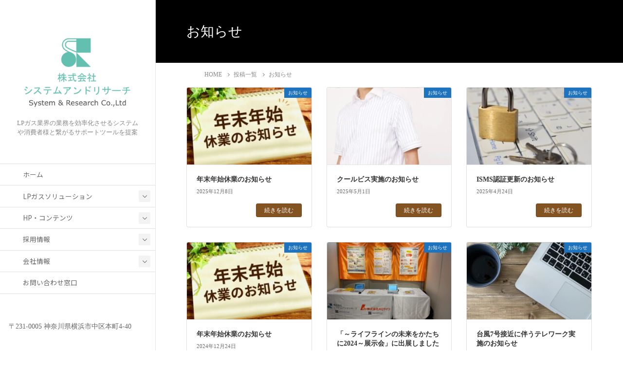

--- FILE ---
content_type: text/html; charset=UTF-8
request_url: https://srcom.co.jp/category/all/news/
body_size: 108811
content:
<!DOCTYPE html>
<html lang="ja">
<head>
	<meta charset="utf-8">
	<meta http-equiv="X-UA-Compatible" content="IE=edge">
	<meta name="viewport" content="width=device-width, initial-scale=1">
	<!-- Google tag (gtag.js) --><script async src="https://www.googletagmanager.com/gtag/js?id=G-0QCQ3BYBBH"></script><script>window.dataLayer = window.dataLayer || [];function gtag(){dataLayer.push(arguments);}gtag('js', new Date());gtag('config', 'G-0QCQ3BYBBH');</script>
<title>お知らせ | 株式会社システムアンドリサーチ</title>
<meta name='robots' content='max-image-preview:large' />
	<style>img:is([sizes="auto" i], [sizes^="auto," i]) { contain-intrinsic-size: 3000px 1500px }</style>
	<link rel='dns-prefetch' href='//widgetlogic.org' />
<link rel="alternate" type="application/rss+xml" title="株式会社システムアンドリサーチ &raquo; フィード" href="https://srcom.co.jp/feed/" />
<link rel="alternate" type="application/rss+xml" title="株式会社システムアンドリサーチ &raquo; コメントフィード" href="https://srcom.co.jp/comments/feed/" />
<link rel="alternate" type="application/rss+xml" title="株式会社システムアンドリサーチ &raquo; お知らせ カテゴリーのフィード" href="https://srcom.co.jp/category/all/news/feed/" />
<meta name="description" content="お知らせ について 株式会社システムアンドリサーチ LPガス業界の業務を効率化させるシステムや消費者様と繋がるサポートツールを提案" /><script type="text/javascript">
/* <![CDATA[ */
window._wpemojiSettings = {"baseUrl":"https:\/\/s.w.org\/images\/core\/emoji\/16.0.1\/72x72\/","ext":".png","svgUrl":"https:\/\/s.w.org\/images\/core\/emoji\/16.0.1\/svg\/","svgExt":".svg","source":{"concatemoji":"https:\/\/srcom.co.jp\/wp-includes\/js\/wp-emoji-release.min.js?ver=6.8.3"}};
/*! This file is auto-generated */
!function(s,n){var o,i,e;function c(e){try{var t={supportTests:e,timestamp:(new Date).valueOf()};sessionStorage.setItem(o,JSON.stringify(t))}catch(e){}}function p(e,t,n){e.clearRect(0,0,e.canvas.width,e.canvas.height),e.fillText(t,0,0);var t=new Uint32Array(e.getImageData(0,0,e.canvas.width,e.canvas.height).data),a=(e.clearRect(0,0,e.canvas.width,e.canvas.height),e.fillText(n,0,0),new Uint32Array(e.getImageData(0,0,e.canvas.width,e.canvas.height).data));return t.every(function(e,t){return e===a[t]})}function u(e,t){e.clearRect(0,0,e.canvas.width,e.canvas.height),e.fillText(t,0,0);for(var n=e.getImageData(16,16,1,1),a=0;a<n.data.length;a++)if(0!==n.data[a])return!1;return!0}function f(e,t,n,a){switch(t){case"flag":return n(e,"\ud83c\udff3\ufe0f\u200d\u26a7\ufe0f","\ud83c\udff3\ufe0f\u200b\u26a7\ufe0f")?!1:!n(e,"\ud83c\udde8\ud83c\uddf6","\ud83c\udde8\u200b\ud83c\uddf6")&&!n(e,"\ud83c\udff4\udb40\udc67\udb40\udc62\udb40\udc65\udb40\udc6e\udb40\udc67\udb40\udc7f","\ud83c\udff4\u200b\udb40\udc67\u200b\udb40\udc62\u200b\udb40\udc65\u200b\udb40\udc6e\u200b\udb40\udc67\u200b\udb40\udc7f");case"emoji":return!a(e,"\ud83e\udedf")}return!1}function g(e,t,n,a){var r="undefined"!=typeof WorkerGlobalScope&&self instanceof WorkerGlobalScope?new OffscreenCanvas(300,150):s.createElement("canvas"),o=r.getContext("2d",{willReadFrequently:!0}),i=(o.textBaseline="top",o.font="600 32px Arial",{});return e.forEach(function(e){i[e]=t(o,e,n,a)}),i}function t(e){var t=s.createElement("script");t.src=e,t.defer=!0,s.head.appendChild(t)}"undefined"!=typeof Promise&&(o="wpEmojiSettingsSupports",i=["flag","emoji"],n.supports={everything:!0,everythingExceptFlag:!0},e=new Promise(function(e){s.addEventListener("DOMContentLoaded",e,{once:!0})}),new Promise(function(t){var n=function(){try{var e=JSON.parse(sessionStorage.getItem(o));if("object"==typeof e&&"number"==typeof e.timestamp&&(new Date).valueOf()<e.timestamp+604800&&"object"==typeof e.supportTests)return e.supportTests}catch(e){}return null}();if(!n){if("undefined"!=typeof Worker&&"undefined"!=typeof OffscreenCanvas&&"undefined"!=typeof URL&&URL.createObjectURL&&"undefined"!=typeof Blob)try{var e="postMessage("+g.toString()+"("+[JSON.stringify(i),f.toString(),p.toString(),u.toString()].join(",")+"));",a=new Blob([e],{type:"text/javascript"}),r=new Worker(URL.createObjectURL(a),{name:"wpTestEmojiSupports"});return void(r.onmessage=function(e){c(n=e.data),r.terminate(),t(n)})}catch(e){}c(n=g(i,f,p,u))}t(n)}).then(function(e){for(var t in e)n.supports[t]=e[t],n.supports.everything=n.supports.everything&&n.supports[t],"flag"!==t&&(n.supports.everythingExceptFlag=n.supports.everythingExceptFlag&&n.supports[t]);n.supports.everythingExceptFlag=n.supports.everythingExceptFlag&&!n.supports.flag,n.DOMReady=!1,n.readyCallback=function(){n.DOMReady=!0}}).then(function(){return e}).then(function(){var e;n.supports.everything||(n.readyCallback(),(e=n.source||{}).concatemoji?t(e.concatemoji):e.wpemoji&&e.twemoji&&(t(e.twemoji),t(e.wpemoji)))}))}((window,document),window._wpemojiSettings);
/* ]]> */
</script>
<!-- WP_Dependencies for styles
vkExUnit_common_style [] &#039;https://srcom.co.jp/wp-content/plugins/vk-all-in-one-expansion-unit/assets/css/vkExUnit_style.css&#039; &#039;9.113.0.1&#039; &#039;all&#039; (:root {--ver_page_top_button_url:url(https://srcom.co.jp/wp-content/plugins/vk-all-in-one-expansion-unit/assets/images/to-top-btn-icon.svg);}@font-face {font-weight: normal;font-style: normal;font-family: &quot;vk_sns&quot;;src: url(&quot;https://srcom.co.jp/wp-content/plugins/vk-all-in-one-expansion-unit/inc/sns/icons/fonts/vk_sns.eot?-bq20cj&quot;);src: url(&quot;https://srcom.co.jp/wp-content/plugins/vk-all-in-one-expansion-unit/inc/sns/icons/fonts/vk_sns.eot?#iefix-bq20cj&quot;) format(&quot;embedded-opentype&quot;),url(&quot;https://srcom.co.jp/wp-content/plugins/vk-all-in-one-expansion-unit/inc/sns/icons/fonts/vk_sns.woff?-bq20cj&quot;) format(&quot;woff&quot;),url(&quot;https://srcom.co.jp/wp-content/plugins/vk-all-in-one-expansion-unit/inc/sns/icons/fonts/vk_sns.ttf?-bq20cj&quot;) format(&quot;truetype&quot;),url(&quot;https://srcom.co.jp/wp-content/plugins/vk-all-in-one-expansion-unit/inc/sns/icons/fonts/vk_sns.svg?-bq20cj#vk_sns&quot;) format(&quot;svg&quot;);} .veu_promotion-alert__content--text {border: 1px solid rgba(0,0,0,0.125);padding: 0.5em 1em;border-radius: var(--vk-size-radius);margin-bottom: var(--vk-margin-block-bottom);font-size: 0.875rem;}/* Alert Content部分に段落タグを入れた場合に最後の段落の余白を0にする */.veu_promotion-alert__content--text p:last-of-type{margin-bottom:0;margin-top: 0;})
katawara-design-style [wp-block-library] &#039;https://srcom.co.jp/wp-content/themes/katawara/assets/css/style.min.css&#039; &#039;1.27.0&#039; &#039;all&#039; (/* katawara common custom */:root {--vk-color-key: #845322 ;--vk-color-key-dark: #6a421b ;--vk-color-key-vivid: #915b25 ;--vk-color-primary: #845322 ;--wp--preset--color--vk-color-primary: var(--vk-color-key);}input[type=&quot;submit&quot;]{ border-color: #6a421b ; background-color: #845322 ; }.comment .reply a,.btn-default{ color: #845322 ; border-color: #845322 ;}.slide .slide-text-set .btn-ghost:hover,.btn-default:focus,.btn-default:hover { border-color: #845322 ; background-color: #845322 ;}.wp-block-search__button:hover,.p-footer-menu li a:hover,.wp-block-rss__item-title a:hover,.wp-block-rss__item-title a:active,.wp-block-rss__item-title a:focus,.l-container .veu_card .childPage_list_body:hover,.l-container .veu_card .childPage_list_title:hover,.l-container .veu_sitemap ul&gt;li&gt;a:hover,.l-container .veu_pageList_ancestor .pageList a:hover,.veu_pageList_ancestor .current_page_item&gt;a,.veu_pageList_ancestor .pageList a:hover,.searchform .searchico:hover,.p-global-menu&gt;li a:hover,.veu_sitemap ul&gt;li&gt;a:hover{ color:#845322 ; }.page-link .current,ul.page-numbers li span.page-numbers.current { background-color:#845322 ; }.p-widget .tagcloud a:hover, .p-widget .tagcloud a:hover:before,.btn-outline-primary { color: #845322 ; border-color:#845322 ; }.btn-outline-primary:hover{ border-color:#845322 ;}blockquote { border-color: #845322 ; }.widget_archive ul li&gt;a:hover,.widget_categories ul li&gt;a:hover,.widget_link_list ul li&gt;a:hover,.widget_nav_menu ul li&gt;a:hover,.widget_postlist ul li&gt;a:hover,.widget_recent_entries ul li&gt;a:hover,.widget_archive ul li&gt;a:hover:before,.widget_categories ul li&gt;a:hover:before,.widget_link_list ul li&gt;a:hover:before,.widget_nav_menu ul li&gt;a:hover:before,.widget_postlist ul li&gt;a:hover:before,.widget_recent_entries ul li&gt;a:hover:before{ color: #845322 ; }.comment .reply a:hover,.btn-default:focus,.btn-default:hover { border-color:#845322;background-color: #845322; }.p-comments-area .nav-links a,.btn-primary { background-color:#845322;border-color:#6a421b; }.p-comments-area .nav-links a:hover,.btn-primary:focus,.btn-primary:hover,.btn-primary:active { background-color:#6a421b;border-color:#845322; }.btn.btn-outline-primary:active,.btn.btn-outline-primary:focus,.btn.btn-outline-primary:hover { background-color: #6a421b ; }@media screen and (max-width: 1199.98px) and (min-width: 992px){.p-global-menu&gt;li:before,.p-global-menu&gt;li.current-menu-item:before {border-bottom-color:#6a421b ;}}.p-entry_footer .p-entry_meta_data-list dt { background-color:#845322; }.bbp-submit-wrapper .button.submit,.woocommerce a.button.alt:hover,.woocommerce-product-search button:hover,.woocommerce button.button.alt { background-color:#6a421b ; }.bbp-submit-wrapper .button.submit:hover,.woocommerce a.button.alt,.woocommerce-product-search button,.woocommerce button.button.alt:hover { background-color:#845322 ; }.woocommerce ul.product_list_widget li a:hover img { border-color:#845322; }.l-container .veu_pageList_ancestor .current_page_item&gt;a,.veu_color_txt_key { color:#6a421b ; }.veu_color_bg_key { background-color:#6a421b ; }.veu_color_border_key { border-color:#6a421b ; } /* vk-mobile-nav */:root {--vk-mobile-nav-menu-btn-bg-src: url(&quot;https://srcom.co.jp/wp-content/themes/katawara/inc/vk-mobile-nav/package/images/vk-menu-btn-black.svg&quot;);--vk-mobile-nav-menu-btn-close-bg-src: url(&quot;https://srcom.co.jp/wp-content/themes/katawara/inc/vk-mobile-nav/package/images/vk-menu-close-black.svg&quot;);--vk-menu-acc-icon-open-black-bg-src: url(&quot;https://srcom.co.jp/wp-content/themes/katawara/inc/vk-mobile-nav/package/images/vk-menu-acc-icon-open-black.svg&quot;);--vk-menu-acc-icon-open-white-bg-src: url(&quot;https://srcom.co.jp/wp-content/themes/katawara/inc/vk-mobile-nav/package/images/vk-menu-acc-icon-open-white.svg&quot;);--vk-menu-acc-icon-close-black-bg-src: url(&quot;https://srcom.co.jp/wp-content/themes/katawara/inc/vk-mobile-nav/package/images/vk-menu-close-black.svg&quot;);--vk-menu-acc-icon-close-white-bg-src: url(&quot;https://srcom.co.jp/wp-content/themes/katawara/inc/vk-mobile-nav/package/images/vk-menu-close-white.svg&quot;);} /* Pro Title Design */ .l-main-section .l-main-section_title { background-color:unset;position: relative;border:none;padding:unset;margin-left: auto;margin-right: auto;border-radius:unset;outline: unset;outline-offset: unset;box-shadow: unset;content:none;overflow: unset;text-align:center;}.l-main-section .l-main-section_title a { color:#333;}.l-main-section .l-main-section_title::before { background-color:unset;position: relative;border:none;padding:unset;margin-left: auto;margin-right: auto;border-radius:unset;outline: unset;outline-offset: unset;box-shadow: unset;content:none;overflow: unset;}.l-main-section .l-main-section_title::after { background-color:unset;position: relative;border:none;padding:unset;margin-left: auto;margin-right: auto;border-radius:unset;outline: unset;outline-offset: unset;box-shadow: unset;content:none;overflow: unset;}.l-side-section .p-widget-side_title { background-color:unset;position: relative;border:none;padding:unset;margin-left: auto;margin-right: auto;border-radius:unset;outline: unset;outline-offset: unset;box-shadow: unset;content:none;overflow: unset;color:#333;padding: 0.6em 0 0.5em;margin-bottom:1.2em;border-bottom: 1px solid #ccc;background-color:transparent;text-align:left;}.l-side-section .p-widget-side_title a { color:#333;}.l-side-section .p-widget-side_title::before { background-color:unset;position: relative;border:none;padding:unset;margin-left: auto;margin-right: auto;border-radius:unset;outline: unset;outline-offset: unset;box-shadow: unset;content:none;overflow: unset;}.l-side-section .p-widget-side_title::after { background-color:unset;position: relative;border:none;padding:unset;margin-left: auto;margin-right: auto;border-radius:unset;outline: unset;outline-offset: unset;box-shadow: unset;content:none;overflow: unset;content: &quot;&quot;;line-height: 0;display: block;overflow: hidden;position: absolute;left:0;bottom: -1px;width: 30%;border-bottom: 1px solid #337ab7;margin-left: 0;height:inherit;}.p-widget-footer .p-widget-footer_title { background-color:unset;position: relative;border:none;padding:unset;margin-left: auto;margin-right: auto;border-radius:unset;outline: unset;outline-offset: unset;box-shadow: unset;content:none;overflow: unset;color:#333;border:none;display: flex;align-items: center;text-align: center;margin-bottom:1.2em;padding:0;}.p-widget-footer .p-widget-footer_title a { color:#333;}.p-widget-footer .p-widget-footer_title::before { content: &quot;&quot;;flex-grow: 1;border-bottom: 1px solid #333;margin-right: 1em;top: unset;position: unset;width: unset;border-top: none;}.p-widget-footer .p-widget-footer_title::after { content: &quot;&quot;;flex-grow: 1;border-bottom: 1px solid #333;margin-left: 1em;bottom: unset;position: unset;width: unset;border-top: none;}h2 { background-color:unset;position: relative;border:none;padding:unset;margin-left: auto;margin-right: auto;border-radius:unset;outline: unset;outline-offset: unset;box-shadow: unset;content:none;overflow: unset;color:#333;padding: 0.7em;margin-bottom:1.2em;text-align: center;}h2 a { color:#333;}h2::before { content:&quot;&quot;;position: absolute;top: 0;width: 12px;height: 100%;display: inline-block;margin-left:0;border-top: solid 1px #333;border-bottom: solid 1px #333;border-left: solid 1px #333;margin-left:0;left: 0;}h2::after { content:&quot;&quot;;position: absolute;top: 0;width: 12px;height: 100%;display: inline-block;margin-left:0;border-top: solid 1px #333;border-bottom: solid 1px #333;border-right: solid 1px #333;right: 0;left: auto;}h3 { background-color:unset;position: relative;border:none;padding:unset;margin-left: auto;margin-right: auto;border-radius:unset;outline: unset;outline-offset: unset;box-shadow: unset;content:none;overflow: unset;color:#333;padding: 0.6em 0 0.5em;margin-bottom:1.2em;border-bottom: 1px solid #ccc;background-color:transparent;text-align:left;}h3 a { color:#333;}h3::before { background-color:unset;position: relative;border:none;padding:unset;margin-left: auto;margin-right: auto;border-radius:unset;outline: unset;outline-offset: unset;box-shadow: unset;content:none;overflow: unset;}h3::after { background-color:unset;position: relative;border:none;padding:unset;margin-left: auto;margin-right: auto;border-radius:unset;outline: unset;outline-offset: unset;box-shadow: unset;content:none;overflow: unset;content: &quot;&quot;;line-height: 0;display: block;overflow: hidden;position: absolute;left:0;bottom: -1px;width: 30%;border-bottom: 1px solid #337ab7;margin-left: 0;height:inherit;}h4 { background-color:unset;position: relative;border:none;padding:unset;margin-left: auto;margin-right: auto;border-radius:unset;outline: unset;outline-offset: unset;box-shadow: unset;content:none;overflow: unset;color:#333;border:none;padding: 0.6em 0.7em 0.5em;margin-bottom:1.2em;border-left:solid 2px #337ab7;background-color:transparent;text-align:left;}h4 a { color:#333;}h4::before { background-color:unset;position: relative;border:none;padding:unset;margin-left: auto;margin-right: auto;border-radius:unset;outline: unset;outline-offset: unset;box-shadow: unset;content:none;overflow: unset;}h4::after { background-color:unset;position: relative;border:none;padding:unset;margin-left: auto;margin-right: auto;border-radius:unset;outline: unset;outline-offset: unset;box-shadow: unset;content:none;overflow: unset;} .vk-campaign-text{background:#eab010;color:#fff;}.vk-campaign-text_btn,.vk-campaign-text_btn:link,.vk-campaign-text_btn:visited,.vk-campaign-text_btn:focus,.vk-campaign-text_btn:active{background:#fff;color:#eab010;}a.vk-campaign-text_btn:hover{background:#eab010;color:#fff;}.vk-campaign-text_link,.vk-campaign-text_link:link,.vk-campaign-text_link:hover,.vk-campaign-text_link:visited,.vk-campaign-text_link:active,.vk-campaign-text_link:focus{color:#fff;} /* Font switch */.p-site-header-brand_logo{ font-family:&quot;Kosugi Maru&quot;,sans-serif;font-display: swap;}.l-site-header_global-menu,.vk-mobile-nav .menu,.mobile-fix-nav-menu{ font-family:&quot;Noto Sans JP&quot;,sans-serif;font-weight:400;font-display: swap;} /* page header */.p-page-header{ position:relative;color:#ffffff;text-align:left;background-color:#000000;})
katawara-customize-preview [katawara-design-style] &#039;https://srcom.co.jp/wp-content/themes/katawara/assets/css/customize-preview.min.css&#039; &#039;1.27.0&#039; &#039;all&#039; ()
wp-emoji-styles [] &#039;&#039; &#039;&#039; &#039;all&#039; (
	img.wp-smiley, img.emoji {
		display: inline !important;
		border: none !important;
		box-shadow: none !important;
		height: 1em !important;
		width: 1em !important;
		margin: 0 0.07em !important;
		vertical-align: -0.1em !important;
		background: none !important;
		padding: 0 !important;
	})
wp-block-library [] &#039;/wp-includes/css/dist/block-library/style.min.css&#039; &#039;&#039; &#039;&#039; (/var/www/vhosts/srcom.co.jp/httpdocs//wp-includes/css/dist/block-library/style.min.css replace .min .vk-cols--reverse{flex-direction:row-reverse}.vk-cols--hasbtn{margin-bottom:0}.vk-cols--hasbtn&gt;.row&gt;.vk_gridColumn_item,.vk-cols--hasbtn&gt;.wp-block-column{position:relative;padding-bottom:3em}.vk-cols--hasbtn&gt;.row&gt;.vk_gridColumn_item&gt;.wp-block-buttons,.vk-cols--hasbtn&gt;.row&gt;.vk_gridColumn_item&gt;.vk_button,.vk-cols--hasbtn&gt;.wp-block-column&gt;.wp-block-buttons,.vk-cols--hasbtn&gt;.wp-block-column&gt;.vk_button{position:absolute;bottom:0;width:100%}.vk-cols--fit.wp-block-columns{gap:0}.vk-cols--fit.wp-block-columns,.vk-cols--fit.wp-block-columns:not(.is-not-stacked-on-mobile){margin-top:0;margin-bottom:0;justify-content:space-between}.vk-cols--fit.wp-block-columns&gt;.wp-block-column *:last-child,.vk-cols--fit.wp-block-columns:not(.is-not-stacked-on-mobile)&gt;.wp-block-column *:last-child{margin-bottom:0}.vk-cols--fit.wp-block-columns&gt;.wp-block-column&gt;.wp-block-cover,.vk-cols--fit.wp-block-columns:not(.is-not-stacked-on-mobile)&gt;.wp-block-column&gt;.wp-block-cover{margin-top:0}.vk-cols--fit.wp-block-columns.has-background,.vk-cols--fit.wp-block-columns:not(.is-not-stacked-on-mobile).has-background{padding:0}@media(max-width: 599px){.vk-cols--fit.wp-block-columns:not(.has-background)&gt;.wp-block-column:not(.has-background),.vk-cols--fit.wp-block-columns:not(.is-not-stacked-on-mobile):not(.has-background)&gt;.wp-block-column:not(.has-background){padding-left:0 !important;padding-right:0 !important}}@media(min-width: 782px){.vk-cols--fit.wp-block-columns .block-editor-block-list__block.wp-block-column:not(:first-child),.vk-cols--fit.wp-block-columns&gt;.wp-block-column:not(:first-child),.vk-cols--fit.wp-block-columns:not(.is-not-stacked-on-mobile) .block-editor-block-list__block.wp-block-column:not(:first-child),.vk-cols--fit.wp-block-columns:not(.is-not-stacked-on-mobile)&gt;.wp-block-column:not(:first-child){margin-left:0}}@media(min-width: 600px)and (max-width: 781px){.vk-cols--fit.wp-block-columns .wp-block-column:nth-child(2n),.vk-cols--fit.wp-block-columns:not(.is-not-stacked-on-mobile) .wp-block-column:nth-child(2n){margin-left:0}.vk-cols--fit.wp-block-columns .wp-block-column:not(:only-child),.vk-cols--fit.wp-block-columns:not(.is-not-stacked-on-mobile) .wp-block-column:not(:only-child){flex-basis:50% !important}}.vk-cols--fit--gap1.wp-block-columns{gap:1px}@media(min-width: 600px)and (max-width: 781px){.vk-cols--fit--gap1.wp-block-columns .wp-block-column:not(:only-child){flex-basis:calc(50% - 1px) !important}}.vk-cols--fit.vk-cols--grid&gt;.block-editor-block-list__block,.vk-cols--fit.vk-cols--grid&gt;.wp-block-column,.vk-cols--fit.vk-cols--grid:not(.is-not-stacked-on-mobile)&gt;.block-editor-block-list__block,.vk-cols--fit.vk-cols--grid:not(.is-not-stacked-on-mobile)&gt;.wp-block-column{flex-basis:50%;box-sizing:border-box}@media(max-width: 599px){.vk-cols--fit.vk-cols--grid.vk-cols--grid--alignfull&gt;.wp-block-column:nth-child(2)&gt;.wp-block-cover,.vk-cols--fit.vk-cols--grid.vk-cols--grid--alignfull&gt;.wp-block-column:nth-child(2)&gt;.vk_outer,.vk-cols--fit.vk-cols--grid:not(.is-not-stacked-on-mobile).vk-cols--grid--alignfull&gt;.wp-block-column:nth-child(2)&gt;.wp-block-cover,.vk-cols--fit.vk-cols--grid:not(.is-not-stacked-on-mobile).vk-cols--grid--alignfull&gt;.wp-block-column:nth-child(2)&gt;.vk_outer{width:100vw;margin-right:calc((100% - 100vw)/2);margin-left:calc((100% - 100vw)/2)}}@media(min-width: 600px){.vk-cols--fit.vk-cols--grid.vk-cols--grid--alignfull&gt;.wp-block-column:nth-child(2)&gt;.wp-block-cover,.vk-cols--fit.vk-cols--grid.vk-cols--grid--alignfull&gt;.wp-block-column:nth-child(2)&gt;.vk_outer,.vk-cols--fit.vk-cols--grid:not(.is-not-stacked-on-mobile).vk-cols--grid--alignfull&gt;.wp-block-column:nth-child(2)&gt;.wp-block-cover,.vk-cols--fit.vk-cols--grid:not(.is-not-stacked-on-mobile).vk-cols--grid--alignfull&gt;.wp-block-column:nth-child(2)&gt;.vk_outer{margin-right:calc(100% - 50vw);width:50vw}}@media(min-width: 600px){.vk-cols--fit.vk-cols--grid.vk-cols--grid--alignfull.vk-cols--reverse&gt;.wp-block-column,.vk-cols--fit.vk-cols--grid:not(.is-not-stacked-on-mobile).vk-cols--grid--alignfull.vk-cols--reverse&gt;.wp-block-column{margin-left:0;margin-right:0}.vk-cols--fit.vk-cols--grid.vk-cols--grid--alignfull.vk-cols--reverse&gt;.wp-block-column:nth-child(2)&gt;.wp-block-cover,.vk-cols--fit.vk-cols--grid.vk-cols--grid--alignfull.vk-cols--reverse&gt;.wp-block-column:nth-child(2)&gt;.vk_outer,.vk-cols--fit.vk-cols--grid:not(.is-not-stacked-on-mobile).vk-cols--grid--alignfull.vk-cols--reverse&gt;.wp-block-column:nth-child(2)&gt;.wp-block-cover,.vk-cols--fit.vk-cols--grid:not(.is-not-stacked-on-mobile).vk-cols--grid--alignfull.vk-cols--reverse&gt;.wp-block-column:nth-child(2)&gt;.vk_outer{margin-left:calc(100% - 50vw)}}.vk-cols--menu h2,.vk-cols--menu h3,.vk-cols--menu h4,.vk-cols--menu h5{margin-bottom:.2em;text-shadow:#000 0 0 10px}.vk-cols--menu h2:first-child,.vk-cols--menu h3:first-child,.vk-cols--menu h4:first-child,.vk-cols--menu h5:first-child{margin-top:0}.vk-cols--menu p{margin-bottom:1rem;text-shadow:#000 0 0 10px}.vk-cols--menu .wp-block-cover__inner-container:last-child{margin-bottom:0}.vk-cols--fitbnrs .wp-block-column .wp-block-cover:hover img{filter:unset}.vk-cols--fitbnrs .wp-block-column .wp-block-cover:hover{background-color:unset}.vk-cols--fitbnrs .wp-block-column .wp-block-cover:hover .wp-block-cover__image-background{filter:unset !important}.vk-cols--fitbnrs .wp-block-cover .wp-block-cover__inner-container{position:absolute;height:100%;width:100%}.vk-cols--fitbnrs .vk_button{height:100%;margin:0}.vk-cols--fitbnrs .vk_button .vk_button_btn,.vk-cols--fitbnrs .vk_button .btn{height:100%;width:100%;border:none;box-shadow:none;background-color:unset !important;transition:unset}.vk-cols--fitbnrs .vk_button .vk_button_btn:hover,.vk-cols--fitbnrs .vk_button .btn:hover{transition:unset}.vk-cols--fitbnrs .vk_button .vk_button_btn:after,.vk-cols--fitbnrs .vk_button .btn:after{border:none}.vk-cols--fitbnrs .vk_button .vk_button_link_txt{width:100%;position:absolute;top:50%;left:50%;transform:translateY(-50%) translateX(-50%);font-size:2rem;text-shadow:#000 0 0 10px}.vk-cols--fitbnrs .vk_button .vk_button_link_subCaption{width:100%;position:absolute;top:calc(50% + 2.2em);left:50%;transform:translateY(-50%) translateX(-50%);text-shadow:#000 0 0 10px}@media(min-width: 992px){.vk-cols--media.wp-block-columns{gap:3rem}}.vk-fit-map figure{margin-bottom:0}.vk-fit-map iframe{position:relative;margin-bottom:0;display:block;max-height:400px;width:100vw}.vk-fit-map:is(.alignfull,.alignwide) div{max-width:100%}.vk-table--th--width25 :where(tr&gt;*:first-child){width:25%}.vk-table--th--width30 :where(tr&gt;*:first-child){width:30%}.vk-table--th--width35 :where(tr&gt;*:first-child){width:35%}.vk-table--th--width40 :where(tr&gt;*:first-child){width:40%}.vk-table--th--bg-bright :where(tr&gt;*:first-child){background-color:var(--wp--preset--color--bg-secondary, rgba(0, 0, 0, 0.05))}@media(max-width: 599px){.vk-table--mobile-block :is(th,td){width:100%;display:block}.vk-table--mobile-block.wp-block-table table :is(th,td){border-top:none}}.vk-table--width--th25 :where(tr&gt;*:first-child){width:25%}.vk-table--width--th30 :where(tr&gt;*:first-child){width:30%}.vk-table--width--th35 :where(tr&gt;*:first-child){width:35%}.vk-table--width--th40 :where(tr&gt;*:first-child){width:40%}.no-margin{margin:0}@media(max-width: 599px){.wp-block-image.vk-aligncenter--mobile&gt;.alignright{float:none;margin-left:auto;margin-right:auto}.vk-no-padding-horizontal--mobile{padding-left:0 !important;padding-right:0 !important}} /* VK Color Palettes */)
classic-theme-styles [] &#039;&#039; &#039;&#039; &#039;&#039; (/var/www/vhosts/srcom.co.jp/httpdocs/wp-includes/css/classic-themes.min.css /*! This file is auto-generated */
.wp-block-button__link{color:#fff;background-color:#32373c;border-radius:9999px;box-shadow:none;text-decoration:none;padding:calc(.667em + 2px) calc(1.333em + 2px);font-size:1.125em}.wp-block-file__button{background:#32373c;color:#fff;text-decoration:none})
block-widget [] &#039;https://srcom.co.jp/wp-content/plugins/widget-logic/block_widget/css/widget.css&#039; &#039;1768244730&#039; &#039;all&#039; ()
global-styles [] &#039;&#039; &#039;&#039; &#039;all&#039; (:root{--wp--preset--aspect-ratio--square: 1;--wp--preset--aspect-ratio--4-3: 4/3;--wp--preset--aspect-ratio--3-4: 3/4;--wp--preset--aspect-ratio--3-2: 3/2;--wp--preset--aspect-ratio--2-3: 2/3;--wp--preset--aspect-ratio--16-9: 16/9;--wp--preset--aspect-ratio--9-16: 9/16;--wp--preset--color--black: #000000;--wp--preset--color--cyan-bluish-gray: #abb8c3;--wp--preset--color--white: #ffffff;--wp--preset--color--pale-pink: #f78da7;--wp--preset--color--vivid-red: #cf2e2e;--wp--preset--color--luminous-vivid-orange: #ff6900;--wp--preset--color--luminous-vivid-amber: #fcb900;--wp--preset--color--light-green-cyan: #7bdcb5;--wp--preset--color--vivid-green-cyan: #00d084;--wp--preset--color--pale-cyan-blue: #8ed1fc;--wp--preset--color--vivid-cyan-blue: #0693e3;--wp--preset--color--vivid-purple: #9b51e0;--wp--preset--gradient--vivid-cyan-blue-to-vivid-purple: linear-gradient(135deg,rgba(6,147,227,1) 0%,rgb(155,81,224) 100%);--wp--preset--gradient--light-green-cyan-to-vivid-green-cyan: linear-gradient(135deg,rgb(122,220,180) 0%,rgb(0,208,130) 100%);--wp--preset--gradient--luminous-vivid-amber-to-luminous-vivid-orange: linear-gradient(135deg,rgba(252,185,0,1) 0%,rgba(255,105,0,1) 100%);--wp--preset--gradient--luminous-vivid-orange-to-vivid-red: linear-gradient(135deg,rgba(255,105,0,1) 0%,rgb(207,46,46) 100%);--wp--preset--gradient--very-light-gray-to-cyan-bluish-gray: linear-gradient(135deg,rgb(238,238,238) 0%,rgb(169,184,195) 100%);--wp--preset--gradient--cool-to-warm-spectrum: linear-gradient(135deg,rgb(74,234,220) 0%,rgb(151,120,209) 20%,rgb(207,42,186) 40%,rgb(238,44,130) 60%,rgb(251,105,98) 80%,rgb(254,248,76) 100%);--wp--preset--gradient--blush-light-purple: linear-gradient(135deg,rgb(255,206,236) 0%,rgb(152,150,240) 100%);--wp--preset--gradient--blush-bordeaux: linear-gradient(135deg,rgb(254,205,165) 0%,rgb(254,45,45) 50%,rgb(107,0,62) 100%);--wp--preset--gradient--luminous-dusk: linear-gradient(135deg,rgb(255,203,112) 0%,rgb(199,81,192) 50%,rgb(65,88,208) 100%);--wp--preset--gradient--pale-ocean: linear-gradient(135deg,rgb(255,245,203) 0%,rgb(182,227,212) 50%,rgb(51,167,181) 100%);--wp--preset--gradient--electric-grass: linear-gradient(135deg,rgb(202,248,128) 0%,rgb(113,206,126) 100%);--wp--preset--gradient--midnight: linear-gradient(135deg,rgb(2,3,129) 0%,rgb(40,116,252) 100%);--wp--preset--font-size--small: 13px;--wp--preset--font-size--medium: 20px;--wp--preset--font-size--large: 36px;--wp--preset--font-size--x-large: 42px;--wp--preset--spacing--20: 0.44rem;--wp--preset--spacing--30: 0.67rem;--wp--preset--spacing--40: 1rem;--wp--preset--spacing--50: 1.5rem;--wp--preset--spacing--60: 2.25rem;--wp--preset--spacing--70: 3.38rem;--wp--preset--spacing--80: 5.06rem;--wp--preset--shadow--natural: 6px 6px 9px rgba(0, 0, 0, 0.2);--wp--preset--shadow--deep: 12px 12px 50px rgba(0, 0, 0, 0.4);--wp--preset--shadow--sharp: 6px 6px 0px rgba(0, 0, 0, 0.2);--wp--preset--shadow--outlined: 6px 6px 0px -3px rgba(255, 255, 255, 1), 6px 6px rgba(0, 0, 0, 1);--wp--preset--shadow--crisp: 6px 6px 0px rgba(0, 0, 0, 1);}:where(.is-layout-flex){gap: 0.5em;}:where(.is-layout-grid){gap: 0.5em;}body .is-layout-flex{display: flex;}.is-layout-flex{flex-wrap: wrap;align-items: center;}.is-layout-flex &gt; :is(*, div){margin: 0;}body .is-layout-grid{display: grid;}.is-layout-grid &gt; :is(*, div){margin: 0;}:where(.wp-block-columns.is-layout-flex){gap: 2em;}:where(.wp-block-columns.is-layout-grid){gap: 2em;}:where(.wp-block-post-template.is-layout-flex){gap: 1.25em;}:where(.wp-block-post-template.is-layout-grid){gap: 1.25em;}.has-black-color{color: var(--wp--preset--color--black) !important;}.has-cyan-bluish-gray-color{color: var(--wp--preset--color--cyan-bluish-gray) !important;}.has-white-color{color: var(--wp--preset--color--white) !important;}.has-pale-pink-color{color: var(--wp--preset--color--pale-pink) !important;}.has-vivid-red-color{color: var(--wp--preset--color--vivid-red) !important;}.has-luminous-vivid-orange-color{color: var(--wp--preset--color--luminous-vivid-orange) !important;}.has-luminous-vivid-amber-color{color: var(--wp--preset--color--luminous-vivid-amber) !important;}.has-light-green-cyan-color{color: var(--wp--preset--color--light-green-cyan) !important;}.has-vivid-green-cyan-color{color: var(--wp--preset--color--vivid-green-cyan) !important;}.has-pale-cyan-blue-color{color: var(--wp--preset--color--pale-cyan-blue) !important;}.has-vivid-cyan-blue-color{color: var(--wp--preset--color--vivid-cyan-blue) !important;}.has-vivid-purple-color{color: var(--wp--preset--color--vivid-purple) !important;}.has-black-background-color{background-color: var(--wp--preset--color--black) !important;}.has-cyan-bluish-gray-background-color{background-color: var(--wp--preset--color--cyan-bluish-gray) !important;}.has-white-background-color{background-color: var(--wp--preset--color--white) !important;}.has-pale-pink-background-color{background-color: var(--wp--preset--color--pale-pink) !important;}.has-vivid-red-background-color{background-color: var(--wp--preset--color--vivid-red) !important;}.has-luminous-vivid-orange-background-color{background-color: var(--wp--preset--color--luminous-vivid-orange) !important;}.has-luminous-vivid-amber-background-color{background-color: var(--wp--preset--color--luminous-vivid-amber) !important;}.has-light-green-cyan-background-color{background-color: var(--wp--preset--color--light-green-cyan) !important;}.has-vivid-green-cyan-background-color{background-color: var(--wp--preset--color--vivid-green-cyan) !important;}.has-pale-cyan-blue-background-color{background-color: var(--wp--preset--color--pale-cyan-blue) !important;}.has-vivid-cyan-blue-background-color{background-color: var(--wp--preset--color--vivid-cyan-blue) !important;}.has-vivid-purple-background-color{background-color: var(--wp--preset--color--vivid-purple) !important;}.has-black-border-color{border-color: var(--wp--preset--color--black) !important;}.has-cyan-bluish-gray-border-color{border-color: var(--wp--preset--color--cyan-bluish-gray) !important;}.has-white-border-color{border-color: var(--wp--preset--color--white) !important;}.has-pale-pink-border-color{border-color: var(--wp--preset--color--pale-pink) !important;}.has-vivid-red-border-color{border-color: var(--wp--preset--color--vivid-red) !important;}.has-luminous-vivid-orange-border-color{border-color: var(--wp--preset--color--luminous-vivid-orange) !important;}.has-luminous-vivid-amber-border-color{border-color: var(--wp--preset--color--luminous-vivid-amber) !important;}.has-light-green-cyan-border-color{border-color: var(--wp--preset--color--light-green-cyan) !important;}.has-vivid-green-cyan-border-color{border-color: var(--wp--preset--color--vivid-green-cyan) !important;}.has-pale-cyan-blue-border-color{border-color: var(--wp--preset--color--pale-cyan-blue) !important;}.has-vivid-cyan-blue-border-color{border-color: var(--wp--preset--color--vivid-cyan-blue) !important;}.has-vivid-purple-border-color{border-color: var(--wp--preset--color--vivid-purple) !important;}.has-vivid-cyan-blue-to-vivid-purple-gradient-background{background: var(--wp--preset--gradient--vivid-cyan-blue-to-vivid-purple) !important;}.has-light-green-cyan-to-vivid-green-cyan-gradient-background{background: var(--wp--preset--gradient--light-green-cyan-to-vivid-green-cyan) !important;}.has-luminous-vivid-amber-to-luminous-vivid-orange-gradient-background{background: var(--wp--preset--gradient--luminous-vivid-amber-to-luminous-vivid-orange) !important;}.has-luminous-vivid-orange-to-vivid-red-gradient-background{background: var(--wp--preset--gradient--luminous-vivid-orange-to-vivid-red) !important;}.has-very-light-gray-to-cyan-bluish-gray-gradient-background{background: var(--wp--preset--gradient--very-light-gray-to-cyan-bluish-gray) !important;}.has-cool-to-warm-spectrum-gradient-background{background: var(--wp--preset--gradient--cool-to-warm-spectrum) !important;}.has-blush-light-purple-gradient-background{background: var(--wp--preset--gradient--blush-light-purple) !important;}.has-blush-bordeaux-gradient-background{background: var(--wp--preset--gradient--blush-bordeaux) !important;}.has-luminous-dusk-gradient-background{background: var(--wp--preset--gradient--luminous-dusk) !important;}.has-pale-ocean-gradient-background{background: var(--wp--preset--gradient--pale-ocean) !important;}.has-electric-grass-gradient-background{background: var(--wp--preset--gradient--electric-grass) !important;}.has-midnight-gradient-background{background: var(--wp--preset--gradient--midnight) !important;}.has-small-font-size{font-size: var(--wp--preset--font-size--small) !important;}.has-medium-font-size{font-size: var(--wp--preset--font-size--medium) !important;}.has-large-font-size{font-size: var(--wp--preset--font-size--large) !important;}.has-x-large-font-size{font-size: var(--wp--preset--font-size--x-large) !important;} :where(.wp-block-post-template.is-layout-flex){gap: 1.25em;}:where(.wp-block-post-template.is-layout-grid){gap: 1.25em;} :where(.wp-block-columns.is-layout-flex){gap: 2em;}:where(.wp-block-columns.is-layout-grid){gap: 2em;} :root :where(.wp-block-pullquote){font-size: 1.5em;line-height: 1.6;})
vk-swiper-style [] &#039;https://srcom.co.jp/wp-content/plugins/vk-blocks-pro/vendor/vektor-inc/vk-swiper/src/assets/css/swiper-bundle.min.css&#039; &#039;11.0.2&#039; &#039;all&#039; ()
veu-cta [] &#039;https://srcom.co.jp/wp-content/plugins/vk-all-in-one-expansion-unit/inc/call-to-action/package/assets/css/style.css&#039; &#039;9.113.0.1&#039; &#039;all&#039; ()
vk-blocks-build-css [vk-swiper-style] &#039;https://srcom.co.jp/wp-content/plugins/vk-blocks-pro/build/block-build.css&#039; &#039;1.115.2.0&#039; &#039;all&#039; (
	:root {
		--vk_image-mask-circle: url(https://srcom.co.jp/wp-content/plugins/vk-blocks-pro/inc/vk-blocks/images/circle.svg);
		--vk_image-mask-wave01: url(https://srcom.co.jp/wp-content/plugins/vk-blocks-pro/inc/vk-blocks/images/wave01.svg);
		--vk_image-mask-wave02: url(https://srcom.co.jp/wp-content/plugins/vk-blocks-pro/inc/vk-blocks/images/wave02.svg);
		--vk_image-mask-wave03: url(https://srcom.co.jp/wp-content/plugins/vk-blocks-pro/inc/vk-blocks/images/wave03.svg);
		--vk_image-mask-wave04: url(https://srcom.co.jp/wp-content/plugins/vk-blocks-pro/inc/vk-blocks/images/wave04.svg);
	}
	 
	:root {

		--vk-balloon-border-width:1px;

		--vk-balloon-speech-offset:-12px;
	}
	 
	:root {
		--vk_flow-arrow: url(https://srcom.co.jp/wp-content/plugins/vk-blocks-pro/inc/vk-blocks/images/arrow_bottom.svg);
	}
	)
vk-font-awesome [] &#039;https://srcom.co.jp/wp-content/themes/katawara/vendor/vektor-inc/font-awesome-versions/src/font-awesome/css/all.min.css&#039; &#039;7.1.0&#039; &#039;all&#039; ()
vk-mobile-fix-nav [] &#039;https://srcom.co.jp/wp-content/themes/katawara/inc/vk-mobile-fix-nav/package/css/vk-mobile-fix-nav.css&#039; &#039;0.0.0&#039; &#039;all&#039; ()
-->
<link rel='stylesheet' id='vkExUnit_common_style-css' href='https://srcom.co.jp/wp-content/plugins/vk-all-in-one-expansion-unit/assets/css/vkExUnit_style.css?ver=9.113.0.1' type='text/css' media='all' />
<style id='vkExUnit_common_style-inline-css' type='text/css'>
:root {--ver_page_top_button_url:url(https://srcom.co.jp/wp-content/plugins/vk-all-in-one-expansion-unit/assets/images/to-top-btn-icon.svg);}@font-face {font-weight: normal;font-style: normal;font-family: "vk_sns";src: url("https://srcom.co.jp/wp-content/plugins/vk-all-in-one-expansion-unit/inc/sns/icons/fonts/vk_sns.eot?-bq20cj");src: url("https://srcom.co.jp/wp-content/plugins/vk-all-in-one-expansion-unit/inc/sns/icons/fonts/vk_sns.eot?#iefix-bq20cj") format("embedded-opentype"),url("https://srcom.co.jp/wp-content/plugins/vk-all-in-one-expansion-unit/inc/sns/icons/fonts/vk_sns.woff?-bq20cj") format("woff"),url("https://srcom.co.jp/wp-content/plugins/vk-all-in-one-expansion-unit/inc/sns/icons/fonts/vk_sns.ttf?-bq20cj") format("truetype"),url("https://srcom.co.jp/wp-content/plugins/vk-all-in-one-expansion-unit/inc/sns/icons/fonts/vk_sns.svg?-bq20cj#vk_sns") format("svg");}
.veu_promotion-alert__content--text {border: 1px solid rgba(0,0,0,0.125);padding: 0.5em 1em;border-radius: var(--vk-size-radius);margin-bottom: var(--vk-margin-block-bottom);font-size: 0.875rem;}/* Alert Content部分に段落タグを入れた場合に最後の段落の余白を0にする */.veu_promotion-alert__content--text p:last-of-type{margin-bottom:0;margin-top: 0;}
</style>
<link rel='stylesheet' id='wp-block-library-css' href='https://srcom.co.jp/wp-includes/css/dist/block-library/style.min.css?ver=6.8.3' type='text/css' media='all' />
<style id='wp-block-library-inline-css' type='text/css'>
.vk-cols--reverse{flex-direction:row-reverse}.vk-cols--hasbtn{margin-bottom:0}.vk-cols--hasbtn>.row>.vk_gridColumn_item,.vk-cols--hasbtn>.wp-block-column{position:relative;padding-bottom:3em}.vk-cols--hasbtn>.row>.vk_gridColumn_item>.wp-block-buttons,.vk-cols--hasbtn>.row>.vk_gridColumn_item>.vk_button,.vk-cols--hasbtn>.wp-block-column>.wp-block-buttons,.vk-cols--hasbtn>.wp-block-column>.vk_button{position:absolute;bottom:0;width:100%}.vk-cols--fit.wp-block-columns{gap:0}.vk-cols--fit.wp-block-columns,.vk-cols--fit.wp-block-columns:not(.is-not-stacked-on-mobile){margin-top:0;margin-bottom:0;justify-content:space-between}.vk-cols--fit.wp-block-columns>.wp-block-column *:last-child,.vk-cols--fit.wp-block-columns:not(.is-not-stacked-on-mobile)>.wp-block-column *:last-child{margin-bottom:0}.vk-cols--fit.wp-block-columns>.wp-block-column>.wp-block-cover,.vk-cols--fit.wp-block-columns:not(.is-not-stacked-on-mobile)>.wp-block-column>.wp-block-cover{margin-top:0}.vk-cols--fit.wp-block-columns.has-background,.vk-cols--fit.wp-block-columns:not(.is-not-stacked-on-mobile).has-background{padding:0}@media(max-width: 599px){.vk-cols--fit.wp-block-columns:not(.has-background)>.wp-block-column:not(.has-background),.vk-cols--fit.wp-block-columns:not(.is-not-stacked-on-mobile):not(.has-background)>.wp-block-column:not(.has-background){padding-left:0 !important;padding-right:0 !important}}@media(min-width: 782px){.vk-cols--fit.wp-block-columns .block-editor-block-list__block.wp-block-column:not(:first-child),.vk-cols--fit.wp-block-columns>.wp-block-column:not(:first-child),.vk-cols--fit.wp-block-columns:not(.is-not-stacked-on-mobile) .block-editor-block-list__block.wp-block-column:not(:first-child),.vk-cols--fit.wp-block-columns:not(.is-not-stacked-on-mobile)>.wp-block-column:not(:first-child){margin-left:0}}@media(min-width: 600px)and (max-width: 781px){.vk-cols--fit.wp-block-columns .wp-block-column:nth-child(2n),.vk-cols--fit.wp-block-columns:not(.is-not-stacked-on-mobile) .wp-block-column:nth-child(2n){margin-left:0}.vk-cols--fit.wp-block-columns .wp-block-column:not(:only-child),.vk-cols--fit.wp-block-columns:not(.is-not-stacked-on-mobile) .wp-block-column:not(:only-child){flex-basis:50% !important}}.vk-cols--fit--gap1.wp-block-columns{gap:1px}@media(min-width: 600px)and (max-width: 781px){.vk-cols--fit--gap1.wp-block-columns .wp-block-column:not(:only-child){flex-basis:calc(50% - 1px) !important}}.vk-cols--fit.vk-cols--grid>.block-editor-block-list__block,.vk-cols--fit.vk-cols--grid>.wp-block-column,.vk-cols--fit.vk-cols--grid:not(.is-not-stacked-on-mobile)>.block-editor-block-list__block,.vk-cols--fit.vk-cols--grid:not(.is-not-stacked-on-mobile)>.wp-block-column{flex-basis:50%;box-sizing:border-box}@media(max-width: 599px){.vk-cols--fit.vk-cols--grid.vk-cols--grid--alignfull>.wp-block-column:nth-child(2)>.wp-block-cover,.vk-cols--fit.vk-cols--grid.vk-cols--grid--alignfull>.wp-block-column:nth-child(2)>.vk_outer,.vk-cols--fit.vk-cols--grid:not(.is-not-stacked-on-mobile).vk-cols--grid--alignfull>.wp-block-column:nth-child(2)>.wp-block-cover,.vk-cols--fit.vk-cols--grid:not(.is-not-stacked-on-mobile).vk-cols--grid--alignfull>.wp-block-column:nth-child(2)>.vk_outer{width:100vw;margin-right:calc((100% - 100vw)/2);margin-left:calc((100% - 100vw)/2)}}@media(min-width: 600px){.vk-cols--fit.vk-cols--grid.vk-cols--grid--alignfull>.wp-block-column:nth-child(2)>.wp-block-cover,.vk-cols--fit.vk-cols--grid.vk-cols--grid--alignfull>.wp-block-column:nth-child(2)>.vk_outer,.vk-cols--fit.vk-cols--grid:not(.is-not-stacked-on-mobile).vk-cols--grid--alignfull>.wp-block-column:nth-child(2)>.wp-block-cover,.vk-cols--fit.vk-cols--grid:not(.is-not-stacked-on-mobile).vk-cols--grid--alignfull>.wp-block-column:nth-child(2)>.vk_outer{margin-right:calc(100% - 50vw);width:50vw}}@media(min-width: 600px){.vk-cols--fit.vk-cols--grid.vk-cols--grid--alignfull.vk-cols--reverse>.wp-block-column,.vk-cols--fit.vk-cols--grid:not(.is-not-stacked-on-mobile).vk-cols--grid--alignfull.vk-cols--reverse>.wp-block-column{margin-left:0;margin-right:0}.vk-cols--fit.vk-cols--grid.vk-cols--grid--alignfull.vk-cols--reverse>.wp-block-column:nth-child(2)>.wp-block-cover,.vk-cols--fit.vk-cols--grid.vk-cols--grid--alignfull.vk-cols--reverse>.wp-block-column:nth-child(2)>.vk_outer,.vk-cols--fit.vk-cols--grid:not(.is-not-stacked-on-mobile).vk-cols--grid--alignfull.vk-cols--reverse>.wp-block-column:nth-child(2)>.wp-block-cover,.vk-cols--fit.vk-cols--grid:not(.is-not-stacked-on-mobile).vk-cols--grid--alignfull.vk-cols--reverse>.wp-block-column:nth-child(2)>.vk_outer{margin-left:calc(100% - 50vw)}}.vk-cols--menu h2,.vk-cols--menu h3,.vk-cols--menu h4,.vk-cols--menu h5{margin-bottom:.2em;text-shadow:#000 0 0 10px}.vk-cols--menu h2:first-child,.vk-cols--menu h3:first-child,.vk-cols--menu h4:first-child,.vk-cols--menu h5:first-child{margin-top:0}.vk-cols--menu p{margin-bottom:1rem;text-shadow:#000 0 0 10px}.vk-cols--menu .wp-block-cover__inner-container:last-child{margin-bottom:0}.vk-cols--fitbnrs .wp-block-column .wp-block-cover:hover img{filter:unset}.vk-cols--fitbnrs .wp-block-column .wp-block-cover:hover{background-color:unset}.vk-cols--fitbnrs .wp-block-column .wp-block-cover:hover .wp-block-cover__image-background{filter:unset !important}.vk-cols--fitbnrs .wp-block-cover .wp-block-cover__inner-container{position:absolute;height:100%;width:100%}.vk-cols--fitbnrs .vk_button{height:100%;margin:0}.vk-cols--fitbnrs .vk_button .vk_button_btn,.vk-cols--fitbnrs .vk_button .btn{height:100%;width:100%;border:none;box-shadow:none;background-color:unset !important;transition:unset}.vk-cols--fitbnrs .vk_button .vk_button_btn:hover,.vk-cols--fitbnrs .vk_button .btn:hover{transition:unset}.vk-cols--fitbnrs .vk_button .vk_button_btn:after,.vk-cols--fitbnrs .vk_button .btn:after{border:none}.vk-cols--fitbnrs .vk_button .vk_button_link_txt{width:100%;position:absolute;top:50%;left:50%;transform:translateY(-50%) translateX(-50%);font-size:2rem;text-shadow:#000 0 0 10px}.vk-cols--fitbnrs .vk_button .vk_button_link_subCaption{width:100%;position:absolute;top:calc(50% + 2.2em);left:50%;transform:translateY(-50%) translateX(-50%);text-shadow:#000 0 0 10px}@media(min-width: 992px){.vk-cols--media.wp-block-columns{gap:3rem}}.vk-fit-map figure{margin-bottom:0}.vk-fit-map iframe{position:relative;margin-bottom:0;display:block;max-height:400px;width:100vw}.vk-fit-map:is(.alignfull,.alignwide) div{max-width:100%}.vk-table--th--width25 :where(tr>*:first-child){width:25%}.vk-table--th--width30 :where(tr>*:first-child){width:30%}.vk-table--th--width35 :where(tr>*:first-child){width:35%}.vk-table--th--width40 :where(tr>*:first-child){width:40%}.vk-table--th--bg-bright :where(tr>*:first-child){background-color:var(--wp--preset--color--bg-secondary, rgba(0, 0, 0, 0.05))}@media(max-width: 599px){.vk-table--mobile-block :is(th,td){width:100%;display:block}.vk-table--mobile-block.wp-block-table table :is(th,td){border-top:none}}.vk-table--width--th25 :where(tr>*:first-child){width:25%}.vk-table--width--th30 :where(tr>*:first-child){width:30%}.vk-table--width--th35 :where(tr>*:first-child){width:35%}.vk-table--width--th40 :where(tr>*:first-child){width:40%}.no-margin{margin:0}@media(max-width: 599px){.wp-block-image.vk-aligncenter--mobile>.alignright{float:none;margin-left:auto;margin-right:auto}.vk-no-padding-horizontal--mobile{padding-left:0 !important;padding-right:0 !important}}
/* VK Color Palettes */
</style>
<link rel='stylesheet' id='katawara-design-style-css' href='https://srcom.co.jp/wp-content/themes/katawara/assets/css/style.min.css?ver=1.27.0' type='text/css' media='all' />
<style id='katawara-design-style-inline-css' type='text/css'>
/* katawara common custom */:root {--vk-color-key: #845322 ;--vk-color-key-dark: #6a421b ;--vk-color-key-vivid: #915b25 ;--vk-color-primary: #845322 ;--wp--preset--color--vk-color-primary: var(--vk-color-key);}input[type="submit"]{ border-color: #6a421b ; background-color: #845322 ; }.comment .reply a,.btn-default{ color: #845322 ; border-color: #845322 ;}.slide .slide-text-set .btn-ghost:hover,.btn-default:focus,.btn-default:hover { border-color: #845322 ; background-color: #845322 ;}.wp-block-search__button:hover,.p-footer-menu li a:hover,.wp-block-rss__item-title a:hover,.wp-block-rss__item-title a:active,.wp-block-rss__item-title a:focus,.l-container .veu_card .childPage_list_body:hover,.l-container .veu_card .childPage_list_title:hover,.l-container .veu_sitemap ul>li>a:hover,.l-container .veu_pageList_ancestor .pageList a:hover,.veu_pageList_ancestor .current_page_item>a,.veu_pageList_ancestor .pageList a:hover,.searchform .searchico:hover,.p-global-menu>li a:hover,.veu_sitemap ul>li>a:hover{ color:#845322 ; }.page-link .current,ul.page-numbers li span.page-numbers.current { background-color:#845322 ; }.p-widget .tagcloud a:hover, .p-widget .tagcloud a:hover:before,.btn-outline-primary { color: #845322 ; border-color:#845322 ; }.btn-outline-primary:hover{ border-color:#845322 ;}blockquote { border-color: #845322 ; }.widget_archive ul li>a:hover,.widget_categories ul li>a:hover,.widget_link_list ul li>a:hover,.widget_nav_menu ul li>a:hover,.widget_postlist ul li>a:hover,.widget_recent_entries ul li>a:hover,.widget_archive ul li>a:hover:before,.widget_categories ul li>a:hover:before,.widget_link_list ul li>a:hover:before,.widget_nav_menu ul li>a:hover:before,.widget_postlist ul li>a:hover:before,.widget_recent_entries ul li>a:hover:before{ color: #845322 ; }.comment .reply a:hover,.btn-default:focus,.btn-default:hover { border-color:#845322;background-color: #845322; }.p-comments-area .nav-links a,.btn-primary { background-color:#845322;border-color:#6a421b; }.p-comments-area .nav-links a:hover,.btn-primary:focus,.btn-primary:hover,.btn-primary:active { background-color:#6a421b;border-color:#845322; }.btn.btn-outline-primary:active,.btn.btn-outline-primary:focus,.btn.btn-outline-primary:hover { background-color: #6a421b ; }@media screen and (max-width: 1199.98px) and (min-width: 992px){.p-global-menu>li:before,.p-global-menu>li.current-menu-item:before {border-bottom-color:#6a421b ;}}.p-entry_footer .p-entry_meta_data-list dt { background-color:#845322; }.bbp-submit-wrapper .button.submit,.woocommerce a.button.alt:hover,.woocommerce-product-search button:hover,.woocommerce button.button.alt { background-color:#6a421b ; }.bbp-submit-wrapper .button.submit:hover,.woocommerce a.button.alt,.woocommerce-product-search button,.woocommerce button.button.alt:hover { background-color:#845322 ; }.woocommerce ul.product_list_widget li a:hover img { border-color:#845322; }.l-container .veu_pageList_ancestor .current_page_item>a,.veu_color_txt_key { color:#6a421b ; }.veu_color_bg_key { background-color:#6a421b ; }.veu_color_border_key { border-color:#6a421b ; }
/* vk-mobile-nav */:root {--vk-mobile-nav-menu-btn-bg-src: url("https://srcom.co.jp/wp-content/themes/katawara/inc/vk-mobile-nav/package/images/vk-menu-btn-black.svg");--vk-mobile-nav-menu-btn-close-bg-src: url("https://srcom.co.jp/wp-content/themes/katawara/inc/vk-mobile-nav/package/images/vk-menu-close-black.svg");--vk-menu-acc-icon-open-black-bg-src: url("https://srcom.co.jp/wp-content/themes/katawara/inc/vk-mobile-nav/package/images/vk-menu-acc-icon-open-black.svg");--vk-menu-acc-icon-open-white-bg-src: url("https://srcom.co.jp/wp-content/themes/katawara/inc/vk-mobile-nav/package/images/vk-menu-acc-icon-open-white.svg");--vk-menu-acc-icon-close-black-bg-src: url("https://srcom.co.jp/wp-content/themes/katawara/inc/vk-mobile-nav/package/images/vk-menu-close-black.svg");--vk-menu-acc-icon-close-white-bg-src: url("https://srcom.co.jp/wp-content/themes/katawara/inc/vk-mobile-nav/package/images/vk-menu-close-white.svg");}
/* Pro Title Design */ .l-main-section .l-main-section_title { background-color:unset;position: relative;border:none;padding:unset;margin-left: auto;margin-right: auto;border-radius:unset;outline: unset;outline-offset: unset;box-shadow: unset;content:none;overflow: unset;text-align:center;}.l-main-section .l-main-section_title a { color:#333;}.l-main-section .l-main-section_title::before { background-color:unset;position: relative;border:none;padding:unset;margin-left: auto;margin-right: auto;border-radius:unset;outline: unset;outline-offset: unset;box-shadow: unset;content:none;overflow: unset;}.l-main-section .l-main-section_title::after { background-color:unset;position: relative;border:none;padding:unset;margin-left: auto;margin-right: auto;border-radius:unset;outline: unset;outline-offset: unset;box-shadow: unset;content:none;overflow: unset;}.l-side-section .p-widget-side_title { background-color:unset;position: relative;border:none;padding:unset;margin-left: auto;margin-right: auto;border-radius:unset;outline: unset;outline-offset: unset;box-shadow: unset;content:none;overflow: unset;color:#333;padding: 0.6em 0 0.5em;margin-bottom:1.2em;border-bottom: 1px solid #ccc;background-color:transparent;text-align:left;}.l-side-section .p-widget-side_title a { color:#333;}.l-side-section .p-widget-side_title::before { background-color:unset;position: relative;border:none;padding:unset;margin-left: auto;margin-right: auto;border-radius:unset;outline: unset;outline-offset: unset;box-shadow: unset;content:none;overflow: unset;}.l-side-section .p-widget-side_title::after { background-color:unset;position: relative;border:none;padding:unset;margin-left: auto;margin-right: auto;border-radius:unset;outline: unset;outline-offset: unset;box-shadow: unset;content:none;overflow: unset;content: "";line-height: 0;display: block;overflow: hidden;position: absolute;left:0;bottom: -1px;width: 30%;border-bottom: 1px solid #337ab7;margin-left: 0;height:inherit;}.p-widget-footer .p-widget-footer_title { background-color:unset;position: relative;border:none;padding:unset;margin-left: auto;margin-right: auto;border-radius:unset;outline: unset;outline-offset: unset;box-shadow: unset;content:none;overflow: unset;color:#333;border:none;display: flex;align-items: center;text-align: center;margin-bottom:1.2em;padding:0;}.p-widget-footer .p-widget-footer_title a { color:#333;}.p-widget-footer .p-widget-footer_title::before { content: "";flex-grow: 1;border-bottom: 1px solid #333;margin-right: 1em;top: unset;position: unset;width: unset;border-top: none;}.p-widget-footer .p-widget-footer_title::after { content: "";flex-grow: 1;border-bottom: 1px solid #333;margin-left: 1em;bottom: unset;position: unset;width: unset;border-top: none;}h2 { background-color:unset;position: relative;border:none;padding:unset;margin-left: auto;margin-right: auto;border-radius:unset;outline: unset;outline-offset: unset;box-shadow: unset;content:none;overflow: unset;color:#333;padding: 0.7em;margin-bottom:1.2em;text-align: center;}h2 a { color:#333;}h2::before { content:"";position: absolute;top: 0;width: 12px;height: 100%;display: inline-block;margin-left:0;border-top: solid 1px #333;border-bottom: solid 1px #333;border-left: solid 1px #333;margin-left:0;left: 0;}h2::after { content:"";position: absolute;top: 0;width: 12px;height: 100%;display: inline-block;margin-left:0;border-top: solid 1px #333;border-bottom: solid 1px #333;border-right: solid 1px #333;right: 0;left: auto;}h3 { background-color:unset;position: relative;border:none;padding:unset;margin-left: auto;margin-right: auto;border-radius:unset;outline: unset;outline-offset: unset;box-shadow: unset;content:none;overflow: unset;color:#333;padding: 0.6em 0 0.5em;margin-bottom:1.2em;border-bottom: 1px solid #ccc;background-color:transparent;text-align:left;}h3 a { color:#333;}h3::before { background-color:unset;position: relative;border:none;padding:unset;margin-left: auto;margin-right: auto;border-radius:unset;outline: unset;outline-offset: unset;box-shadow: unset;content:none;overflow: unset;}h3::after { background-color:unset;position: relative;border:none;padding:unset;margin-left: auto;margin-right: auto;border-radius:unset;outline: unset;outline-offset: unset;box-shadow: unset;content:none;overflow: unset;content: "";line-height: 0;display: block;overflow: hidden;position: absolute;left:0;bottom: -1px;width: 30%;border-bottom: 1px solid #337ab7;margin-left: 0;height:inherit;}h4 { background-color:unset;position: relative;border:none;padding:unset;margin-left: auto;margin-right: auto;border-radius:unset;outline: unset;outline-offset: unset;box-shadow: unset;content:none;overflow: unset;color:#333;border:none;padding: 0.6em 0.7em 0.5em;margin-bottom:1.2em;border-left:solid 2px #337ab7;background-color:transparent;text-align:left;}h4 a { color:#333;}h4::before { background-color:unset;position: relative;border:none;padding:unset;margin-left: auto;margin-right: auto;border-radius:unset;outline: unset;outline-offset: unset;box-shadow: unset;content:none;overflow: unset;}h4::after { background-color:unset;position: relative;border:none;padding:unset;margin-left: auto;margin-right: auto;border-radius:unset;outline: unset;outline-offset: unset;box-shadow: unset;content:none;overflow: unset;}
.vk-campaign-text{background:#eab010;color:#fff;}.vk-campaign-text_btn,.vk-campaign-text_btn:link,.vk-campaign-text_btn:visited,.vk-campaign-text_btn:focus,.vk-campaign-text_btn:active{background:#fff;color:#eab010;}a.vk-campaign-text_btn:hover{background:#eab010;color:#fff;}.vk-campaign-text_link,.vk-campaign-text_link:link,.vk-campaign-text_link:hover,.vk-campaign-text_link:visited,.vk-campaign-text_link:active,.vk-campaign-text_link:focus{color:#fff;}
/* Font switch */.p-site-header-brand_logo{ font-family:"Kosugi Maru",sans-serif;font-display: swap;}.l-site-header_global-menu,.vk-mobile-nav .menu,.mobile-fix-nav-menu{ font-family:"Noto Sans JP",sans-serif;font-weight:400;font-display: swap;}
/* page header */.p-page-header{ position:relative;color:#ffffff;text-align:left;background-color:#000000;}
</style>
<link rel='stylesheet' id='katawara-customize-preview-css' href='https://srcom.co.jp/wp-content/themes/katawara/assets/css/customize-preview.min.css?ver=1.27.0' type='text/css' media='all' />
<style id='wp-emoji-styles-inline-css' type='text/css'>

	img.wp-smiley, img.emoji {
		display: inline !important;
		border: none !important;
		box-shadow: none !important;
		height: 1em !important;
		width: 1em !important;
		margin: 0 0.07em !important;
		vertical-align: -0.1em !important;
		background: none !important;
		padding: 0 !important;
	}
</style>
<style id='classic-theme-styles-inline-css' type='text/css'>
/*! This file is auto-generated */
.wp-block-button__link{color:#fff;background-color:#32373c;border-radius:9999px;box-shadow:none;text-decoration:none;padding:calc(.667em + 2px) calc(1.333em + 2px);font-size:1.125em}.wp-block-file__button{background:#32373c;color:#fff;text-decoration:none}
</style>
<link rel='stylesheet' id='block-widget-css' href='https://srcom.co.jp/wp-content/plugins/widget-logic/block_widget/css/widget.css?ver=1768244730' type='text/css' media='all' />
<style id='global-styles-inline-css' type='text/css'>
:root{--wp--preset--aspect-ratio--square: 1;--wp--preset--aspect-ratio--4-3: 4/3;--wp--preset--aspect-ratio--3-4: 3/4;--wp--preset--aspect-ratio--3-2: 3/2;--wp--preset--aspect-ratio--2-3: 2/3;--wp--preset--aspect-ratio--16-9: 16/9;--wp--preset--aspect-ratio--9-16: 9/16;--wp--preset--color--black: #000000;--wp--preset--color--cyan-bluish-gray: #abb8c3;--wp--preset--color--white: #ffffff;--wp--preset--color--pale-pink: #f78da7;--wp--preset--color--vivid-red: #cf2e2e;--wp--preset--color--luminous-vivid-orange: #ff6900;--wp--preset--color--luminous-vivid-amber: #fcb900;--wp--preset--color--light-green-cyan: #7bdcb5;--wp--preset--color--vivid-green-cyan: #00d084;--wp--preset--color--pale-cyan-blue: #8ed1fc;--wp--preset--color--vivid-cyan-blue: #0693e3;--wp--preset--color--vivid-purple: #9b51e0;--wp--preset--gradient--vivid-cyan-blue-to-vivid-purple: linear-gradient(135deg,rgba(6,147,227,1) 0%,rgb(155,81,224) 100%);--wp--preset--gradient--light-green-cyan-to-vivid-green-cyan: linear-gradient(135deg,rgb(122,220,180) 0%,rgb(0,208,130) 100%);--wp--preset--gradient--luminous-vivid-amber-to-luminous-vivid-orange: linear-gradient(135deg,rgba(252,185,0,1) 0%,rgba(255,105,0,1) 100%);--wp--preset--gradient--luminous-vivid-orange-to-vivid-red: linear-gradient(135deg,rgba(255,105,0,1) 0%,rgb(207,46,46) 100%);--wp--preset--gradient--very-light-gray-to-cyan-bluish-gray: linear-gradient(135deg,rgb(238,238,238) 0%,rgb(169,184,195) 100%);--wp--preset--gradient--cool-to-warm-spectrum: linear-gradient(135deg,rgb(74,234,220) 0%,rgb(151,120,209) 20%,rgb(207,42,186) 40%,rgb(238,44,130) 60%,rgb(251,105,98) 80%,rgb(254,248,76) 100%);--wp--preset--gradient--blush-light-purple: linear-gradient(135deg,rgb(255,206,236) 0%,rgb(152,150,240) 100%);--wp--preset--gradient--blush-bordeaux: linear-gradient(135deg,rgb(254,205,165) 0%,rgb(254,45,45) 50%,rgb(107,0,62) 100%);--wp--preset--gradient--luminous-dusk: linear-gradient(135deg,rgb(255,203,112) 0%,rgb(199,81,192) 50%,rgb(65,88,208) 100%);--wp--preset--gradient--pale-ocean: linear-gradient(135deg,rgb(255,245,203) 0%,rgb(182,227,212) 50%,rgb(51,167,181) 100%);--wp--preset--gradient--electric-grass: linear-gradient(135deg,rgb(202,248,128) 0%,rgb(113,206,126) 100%);--wp--preset--gradient--midnight: linear-gradient(135deg,rgb(2,3,129) 0%,rgb(40,116,252) 100%);--wp--preset--font-size--small: 13px;--wp--preset--font-size--medium: 20px;--wp--preset--font-size--large: 36px;--wp--preset--font-size--x-large: 42px;--wp--preset--spacing--20: 0.44rem;--wp--preset--spacing--30: 0.67rem;--wp--preset--spacing--40: 1rem;--wp--preset--spacing--50: 1.5rem;--wp--preset--spacing--60: 2.25rem;--wp--preset--spacing--70: 3.38rem;--wp--preset--spacing--80: 5.06rem;--wp--preset--shadow--natural: 6px 6px 9px rgba(0, 0, 0, 0.2);--wp--preset--shadow--deep: 12px 12px 50px rgba(0, 0, 0, 0.4);--wp--preset--shadow--sharp: 6px 6px 0px rgba(0, 0, 0, 0.2);--wp--preset--shadow--outlined: 6px 6px 0px -3px rgba(255, 255, 255, 1), 6px 6px rgba(0, 0, 0, 1);--wp--preset--shadow--crisp: 6px 6px 0px rgba(0, 0, 0, 1);}:where(.is-layout-flex){gap: 0.5em;}:where(.is-layout-grid){gap: 0.5em;}body .is-layout-flex{display: flex;}.is-layout-flex{flex-wrap: wrap;align-items: center;}.is-layout-flex > :is(*, div){margin: 0;}body .is-layout-grid{display: grid;}.is-layout-grid > :is(*, div){margin: 0;}:where(.wp-block-columns.is-layout-flex){gap: 2em;}:where(.wp-block-columns.is-layout-grid){gap: 2em;}:where(.wp-block-post-template.is-layout-flex){gap: 1.25em;}:where(.wp-block-post-template.is-layout-grid){gap: 1.25em;}.has-black-color{color: var(--wp--preset--color--black) !important;}.has-cyan-bluish-gray-color{color: var(--wp--preset--color--cyan-bluish-gray) !important;}.has-white-color{color: var(--wp--preset--color--white) !important;}.has-pale-pink-color{color: var(--wp--preset--color--pale-pink) !important;}.has-vivid-red-color{color: var(--wp--preset--color--vivid-red) !important;}.has-luminous-vivid-orange-color{color: var(--wp--preset--color--luminous-vivid-orange) !important;}.has-luminous-vivid-amber-color{color: var(--wp--preset--color--luminous-vivid-amber) !important;}.has-light-green-cyan-color{color: var(--wp--preset--color--light-green-cyan) !important;}.has-vivid-green-cyan-color{color: var(--wp--preset--color--vivid-green-cyan) !important;}.has-pale-cyan-blue-color{color: var(--wp--preset--color--pale-cyan-blue) !important;}.has-vivid-cyan-blue-color{color: var(--wp--preset--color--vivid-cyan-blue) !important;}.has-vivid-purple-color{color: var(--wp--preset--color--vivid-purple) !important;}.has-black-background-color{background-color: var(--wp--preset--color--black) !important;}.has-cyan-bluish-gray-background-color{background-color: var(--wp--preset--color--cyan-bluish-gray) !important;}.has-white-background-color{background-color: var(--wp--preset--color--white) !important;}.has-pale-pink-background-color{background-color: var(--wp--preset--color--pale-pink) !important;}.has-vivid-red-background-color{background-color: var(--wp--preset--color--vivid-red) !important;}.has-luminous-vivid-orange-background-color{background-color: var(--wp--preset--color--luminous-vivid-orange) !important;}.has-luminous-vivid-amber-background-color{background-color: var(--wp--preset--color--luminous-vivid-amber) !important;}.has-light-green-cyan-background-color{background-color: var(--wp--preset--color--light-green-cyan) !important;}.has-vivid-green-cyan-background-color{background-color: var(--wp--preset--color--vivid-green-cyan) !important;}.has-pale-cyan-blue-background-color{background-color: var(--wp--preset--color--pale-cyan-blue) !important;}.has-vivid-cyan-blue-background-color{background-color: var(--wp--preset--color--vivid-cyan-blue) !important;}.has-vivid-purple-background-color{background-color: var(--wp--preset--color--vivid-purple) !important;}.has-black-border-color{border-color: var(--wp--preset--color--black) !important;}.has-cyan-bluish-gray-border-color{border-color: var(--wp--preset--color--cyan-bluish-gray) !important;}.has-white-border-color{border-color: var(--wp--preset--color--white) !important;}.has-pale-pink-border-color{border-color: var(--wp--preset--color--pale-pink) !important;}.has-vivid-red-border-color{border-color: var(--wp--preset--color--vivid-red) !important;}.has-luminous-vivid-orange-border-color{border-color: var(--wp--preset--color--luminous-vivid-orange) !important;}.has-luminous-vivid-amber-border-color{border-color: var(--wp--preset--color--luminous-vivid-amber) !important;}.has-light-green-cyan-border-color{border-color: var(--wp--preset--color--light-green-cyan) !important;}.has-vivid-green-cyan-border-color{border-color: var(--wp--preset--color--vivid-green-cyan) !important;}.has-pale-cyan-blue-border-color{border-color: var(--wp--preset--color--pale-cyan-blue) !important;}.has-vivid-cyan-blue-border-color{border-color: var(--wp--preset--color--vivid-cyan-blue) !important;}.has-vivid-purple-border-color{border-color: var(--wp--preset--color--vivid-purple) !important;}.has-vivid-cyan-blue-to-vivid-purple-gradient-background{background: var(--wp--preset--gradient--vivid-cyan-blue-to-vivid-purple) !important;}.has-light-green-cyan-to-vivid-green-cyan-gradient-background{background: var(--wp--preset--gradient--light-green-cyan-to-vivid-green-cyan) !important;}.has-luminous-vivid-amber-to-luminous-vivid-orange-gradient-background{background: var(--wp--preset--gradient--luminous-vivid-amber-to-luminous-vivid-orange) !important;}.has-luminous-vivid-orange-to-vivid-red-gradient-background{background: var(--wp--preset--gradient--luminous-vivid-orange-to-vivid-red) !important;}.has-very-light-gray-to-cyan-bluish-gray-gradient-background{background: var(--wp--preset--gradient--very-light-gray-to-cyan-bluish-gray) !important;}.has-cool-to-warm-spectrum-gradient-background{background: var(--wp--preset--gradient--cool-to-warm-spectrum) !important;}.has-blush-light-purple-gradient-background{background: var(--wp--preset--gradient--blush-light-purple) !important;}.has-blush-bordeaux-gradient-background{background: var(--wp--preset--gradient--blush-bordeaux) !important;}.has-luminous-dusk-gradient-background{background: var(--wp--preset--gradient--luminous-dusk) !important;}.has-pale-ocean-gradient-background{background: var(--wp--preset--gradient--pale-ocean) !important;}.has-electric-grass-gradient-background{background: var(--wp--preset--gradient--electric-grass) !important;}.has-midnight-gradient-background{background: var(--wp--preset--gradient--midnight) !important;}.has-small-font-size{font-size: var(--wp--preset--font-size--small) !important;}.has-medium-font-size{font-size: var(--wp--preset--font-size--medium) !important;}.has-large-font-size{font-size: var(--wp--preset--font-size--large) !important;}.has-x-large-font-size{font-size: var(--wp--preset--font-size--x-large) !important;}
:where(.wp-block-post-template.is-layout-flex){gap: 1.25em;}:where(.wp-block-post-template.is-layout-grid){gap: 1.25em;}
:where(.wp-block-columns.is-layout-flex){gap: 2em;}:where(.wp-block-columns.is-layout-grid){gap: 2em;}
:root :where(.wp-block-pullquote){font-size: 1.5em;line-height: 1.6;}
</style>
<link rel='stylesheet' id='vk-swiper-style-css' href='https://srcom.co.jp/wp-content/plugins/vk-blocks-pro/vendor/vektor-inc/vk-swiper/src/assets/css/swiper-bundle.min.css?ver=11.0.2' type='text/css' media='all' />
<link rel='stylesheet' id='veu-cta-css' href='https://srcom.co.jp/wp-content/plugins/vk-all-in-one-expansion-unit/inc/call-to-action/package/assets/css/style.css?ver=9.113.0.1' type='text/css' media='all' />
<link rel='stylesheet' id='vk-blocks-build-css-css' href='https://srcom.co.jp/wp-content/plugins/vk-blocks-pro/build/block-build.css?ver=1.115.2.0' type='text/css' media='all' />
<style id='vk-blocks-build-css-inline-css' type='text/css'>

	:root {
		--vk_image-mask-circle: url(https://srcom.co.jp/wp-content/plugins/vk-blocks-pro/inc/vk-blocks/images/circle.svg);
		--vk_image-mask-wave01: url(https://srcom.co.jp/wp-content/plugins/vk-blocks-pro/inc/vk-blocks/images/wave01.svg);
		--vk_image-mask-wave02: url(https://srcom.co.jp/wp-content/plugins/vk-blocks-pro/inc/vk-blocks/images/wave02.svg);
		--vk_image-mask-wave03: url(https://srcom.co.jp/wp-content/plugins/vk-blocks-pro/inc/vk-blocks/images/wave03.svg);
		--vk_image-mask-wave04: url(https://srcom.co.jp/wp-content/plugins/vk-blocks-pro/inc/vk-blocks/images/wave04.svg);
	}
	

	:root {

		--vk-balloon-border-width:1px;

		--vk-balloon-speech-offset:-12px;
	}
	

	:root {
		--vk_flow-arrow: url(https://srcom.co.jp/wp-content/plugins/vk-blocks-pro/inc/vk-blocks/images/arrow_bottom.svg);
	}
	
</style>
<link rel='stylesheet' id='vk-font-awesome-css' href='https://srcom.co.jp/wp-content/themes/katawara/vendor/vektor-inc/font-awesome-versions/src/font-awesome/css/all.min.css?ver=7.1.0' type='text/css' media='all' />
<link rel='stylesheet' id='vk-mobile-fix-nav-css' href='https://srcom.co.jp/wp-content/themes/katawara/inc/vk-mobile-fix-nav/package/css/vk-mobile-fix-nav.css?ver=0.0.0' type='text/css' media='all' />
<!--n2css--><!--n2js--><!-- WP_Dependencies for scripts
widget-logic_live_match_widget [] &#039;https://widgetlogic.org/v2/js/data.js?t=1768737600&#039; &#039;6.0.8&#039; &#039;&#039; (1)
vk-blocks/breadcrumb-script [] &#039;https://srcom.co.jp/wp-content/plugins/vk-blocks-pro/build/vk-breadcrumb.min.js&#039; &#039;1.115.2.0&#039; &#039;&#039; (var vkBreadcrumbSeparator = {&quot;separator&quot;:&quot;&quot;};)
vk-blocks/table-of-contents-new-script [] &#039;https://srcom.co.jp/wp-content/plugins/vk-blocks-pro/build/vk-table-of-contents-new.min.js&#039; &#039;1.115.2.0&#039; &#039;&#039; (1 var vkBlocksTocApi = {&quot;apiUrl&quot;:&quot;https:\/\/srcom.co.jp\/wp-json\/vk-blocks\/v1\/toc_settings&quot;};)
vkExUnit_master-js [] &#039;https://srcom.co.jp/wp-content/plugins/vk-all-in-one-expansion-unit/assets/js/all.min.js&#039; &#039;9.113.0.1&#039; &#039;&#039; (1 var vkExOpt = {&quot;ajax_url&quot;:&quot;https:\/\/srcom.co.jp\/wp-admin\/admin-ajax.php&quot;,&quot;hatena_entry&quot;:&quot;https:\/\/srcom.co.jp\/wp-json\/vk_ex_unit\/v1\/hatena_entry\/&quot;,&quot;facebook_entry&quot;:&quot;https:\/\/srcom.co.jp\/wp-json\/vk_ex_unit\/v1\/facebook_entry\/&quot;,&quot;facebook_count_enable&quot;:&quot;&quot;,&quot;entry_count&quot;:&quot;1&quot;,&quot;entry_from_post&quot;:&quot;&quot;,&quot;homeUrl&quot;:&quot;https:\/\/srcom.co.jp\/&quot;};)
vk-swiper-script [] &#039;https://srcom.co.jp/wp-content/plugins/vk-blocks-pro/vendor/vektor-inc/vk-swiper/src/assets/js/swiper-bundle.min.js&#039; &#039;11.0.2&#039; &#039;&#039; (1  var katawara_swiper = new Swiper(&#039;.katawara_swiper&#039;, {&quot;slidesPerView&quot;:1,&quot;spaceBetween&quot;:0,&quot;loop&quot;:false,&quot;autoplay&quot;:{&quot;delay&quot;:4000},&quot;pagination&quot;:{&quot;el&quot;:&quot;.swiper-pagination&quot;,&quot;clickable&quot;:true},&quot;navigation&quot;:{&quot;nextEl&quot;:&quot;.swiper-button-next&quot;,&quot;prevEl&quot;:&quot;.swiper-button-prev&quot;},&quot;effect&quot;:&quot;flip&quot;,&quot;speed&quot;:2000});)
vk-blocks-slider [vk-swiper-script] &#039;https://srcom.co.jp/wp-content/plugins/vk-blocks-pro/build/vk-slider.min.js&#039; &#039;1.115.2.0&#039; &#039;&#039; (1)
vk-blocks-accordion [] &#039;https://srcom.co.jp/wp-content/plugins/vk-blocks-pro/build/vk-accordion.min.js&#039; &#039;1.115.2.0&#039; &#039;&#039; (1)
vk-blocks-animation [] &#039;https://srcom.co.jp/wp-content/plugins/vk-blocks-pro/build/vk-animation.min.js&#039; &#039;1.115.2.0&#039; &#039;&#039; (1)
vk-blocks-breadcrumb [] &#039;https://srcom.co.jp/wp-content/plugins/vk-blocks-pro/build/vk-breadcrumb.min.js&#039; &#039;1.115.2.0&#039; &#039;&#039; (1)
vk-blocks-faq2 [] &#039;https://srcom.co.jp/wp-content/plugins/vk-blocks-pro/build/vk-faq2.min.js&#039; &#039;1.115.2.0&#039; &#039;&#039; (1)
vk-blocks-fixed-display [] &#039;https://srcom.co.jp/wp-content/plugins/vk-blocks-pro/build/vk-fixed-display.min.js&#039; &#039;1.115.2.0&#039; &#039;&#039; (1)
vk-blocks-tab [] &#039;https://srcom.co.jp/wp-content/plugins/vk-blocks-pro/build/vk-tab.min.js&#039; &#039;1.115.2.0&#039; &#039;&#039; (1)
vk-blocks-table-of-contents-new [] &#039;https://srcom.co.jp/wp-content/plugins/vk-blocks-pro/build/vk-table-of-contents-new.min.js&#039; &#039;1.115.2.0&#039; &#039;&#039; (1)
vk-blocks-post-list-slider [vk-swiper-script] &#039;https://srcom.co.jp/wp-content/plugins/vk-blocks-pro/build/vk-post-list-slider.min.js&#039; &#039;1.115.2.0&#039; &#039;&#039; (1)
katawara-js [] &#039;https://srcom.co.jp/wp-content/themes/katawara/assets/js/katawara.min.js&#039; &#039;1.27.0&#039; &#039;&#039; (1)
copy-button [clipboard] &#039;https://srcom.co.jp/wp-content/plugins/vk-all-in-one-expansion-unit/inc/sns/assets/js/copy-button.js&#039; &#039;&#039; &#039;&#039; (1)
-->
<script type="text/javascript" id="vk-blocks/breadcrumb-script-js-extra">
/* <![CDATA[ */
var vkBreadcrumbSeparator = {"separator":""};
/* ]]> */
</script>
<script type="text/javascript" src="https://srcom.co.jp/wp-content/plugins/vk-blocks-pro/build/vk-breadcrumb.min.js?ver=1.115.2.0" id="vk-blocks/breadcrumb-script-js"></script>
<link rel="https://api.w.org/" href="https://srcom.co.jp/wp-json/" /><link rel="alternate" title="JSON" type="application/json" href="https://srcom.co.jp/wp-json/wp/v2/categories/1" /><link rel="EditURI" type="application/rsd+xml" title="RSD" href="https://srcom.co.jp/xmlrpc.php?rsd" />
<meta name="generator" content="WordPress 6.8.3" />
<!-- [ VK All in One Expansion Unit OGP ] -->
<meta property="og:site_name" content="株式会社システムアンドリサーチ" />
<meta property="og:url" content="https://srcom.co.jp/post20251208/" />
<meta property="og:title" content="お知らせ | 株式会社システムアンドリサーチ" />
<meta property="og:description" content="お知らせ について 株式会社システムアンドリサーチ LPガス業界の業務を効率化させるシステムや消費者様と繋がるサポートツールを提案" />
<meta property="og:type" content="article" />
<!-- [ / VK All in One Expansion Unit OGP ] -->
<!-- [ VK All in One Expansion Unit twitter card ] -->
<meta name="twitter:card" content="summary_large_image">
<meta name="twitter:description" content="お知らせ について 株式会社システムアンドリサーチ LPガス業界の業務を効率化させるシステムや消費者様と繋がるサポートツールを提案">
<meta name="twitter:title" content="お知らせ | 株式会社システムアンドリサーチ">
<meta name="twitter:url" content="https://srcom.co.jp/post20251208/">
	<meta name="twitter:domain" content="srcom.co.jp">
	<!-- [ / VK All in One Expansion Unit twitter card ] -->
	<link rel="icon" href="https://srcom.co.jp/wp-content/uploads/2021/09/cropped-logo03-1-32x32.png" sizes="32x32" />
<link rel="icon" href="https://srcom.co.jp/wp-content/uploads/2021/09/cropped-logo03-1-192x192.png" sizes="192x192" />
<link rel="apple-touch-icon" href="https://srcom.co.jp/wp-content/uploads/2021/09/cropped-logo03-1-180x180.png" />
<meta name="msapplication-TileImage" content="https://srcom.co.jp/wp-content/uploads/2021/09/cropped-logo03-1-270x270.png" />
		<style type="text/css">/* VK CSS Customize */.l-site-footer{display:block;width:100%;overflow:hidden;padding:0em 0;background:rgba(0,0,0,0.04);border-top:1px solid var(--vk-color-key);}.l-container_inner{padding-top:0em;}.l-container_inner{padding-bottom:1em;}h6{color:#fffffb;margin:1.4em 0;padding:0.3em 0 0.3em 0.5em;background-color:#ff0000;border:2px solid #ffffff;box-shadow:0px 0px 0px 5px #ff0000;}input, select{padding:0.8em 0.8em;border:1px solid rgba(0,0,0,.12);}.youtube{position:relative;width:100%;overflow:hidden;padding-bottom:56.25%;}.youtube iframe{position:absolute;top:0;left:0;width:100%;height:100%;border:none;}/子ページ一部非表示/.vk_childPage #post-1787.vk_post{display:none;}/* End VK CSS Customize */</style>
			</head>

<body class="archive category category-news category-1 wp-theme-katawara vk-blocks fa_v7_css post-type-post mobile-fix-nav_add_menu_btn mobile-fix-nav_enable device-pc">

<div class="l-site l-site-maincol-one">
	<header class="l-site-header">
				<div class="l-site-header_inner">
			<div class="p-site-header-brand">
								<p class="p-site-header-brand_logo">
					<a href="https://srcom.co.jp/">
													<img class="p-site-header-brand_logo-pc" src="https://srcom.co.jp/wp-content/uploads/2021/09/logo03.png" alt="株式会社システムアンドリサーチ" />
							<img class="p-site-header-brand_logo-mobile" src="https://srcom.co.jp/wp-content/uploads/2021/12/logo03.png" alt="株式会社システムアンドリサーチ" />
											</a>
				</p>
									<p class="p-site-header-brand_description">LPガス業界の業務を効率化させるシステムや消費者様と繋がるサポートツールを提案</p>
							</div>
		</div>
				<div class="l-site-header_global-menu">
			<nav class="menu-main-menu-container"><ul id="menu-main-menu" class="p-global-menu vk-menu-acc"><li id="menu-item-38" class="menu-item menu-item-type-custom menu-item-object-custom menu-item-home menu-item-38"><a href="https://srcom.co.jp/"><i class="fas fa-home"></i>　ホーム</a></li>
<li id="menu-item-244" class="menu-item menu-item-type-post_type menu-item-object-page menu-item-has-children menu-item-244"><a href="https://srcom.co.jp/lpgsolution/"><i class="fas fa-desktop"></i>　LPガスソリューション</a>
<ul class="sub-menu">
	<li id="menu-item-300" class="menu-item menu-item-type-post_type menu-item-object-page menu-item-300"><a href="https://srcom.co.jp/lpgsolution/center/"><i class="fas fa-chevron-right"></i>　集中監視システム</a></li>
	<li id="menu-item-299" class="menu-item menu-item-type-post_type menu-item-object-page menu-item-299"><a href="https://srcom.co.jp/lpgsolution/kouhou/"><i class="fas fa-chevron-right"></i>　業務管理システム</a></li>
	<li id="menu-item-298" class="menu-item menu-item-type-post_type menu-item-object-page menu-item-298"><a href="https://srcom.co.jp/lpgsolution/egg-navi/"><i class="fas fa-chevron-right"></i>　EGG-NAVI</a></li>
	<li id="menu-item-297" class="menu-item menu-item-type-post_type menu-item-object-page menu-item-297"><a href="https://srcom.co.jp/lpgsolution/bulk/"><i class="fas fa-chevron-right"></i>　バルク配送管理システム</a></li>
	<li id="menu-item-1406" class="menu-item menu-item-type-post_type menu-item-object-page menu-item-1406"><a href="https://srcom.co.jp/lpgsolution/invoice/"><i class="fas fa-chevron-right"></i>　LPガス関連システムに関するインボイス対応指針</a></li>
</ul>
</li>
<li id="menu-item-243" class="menu-item menu-item-type-post_type menu-item-object-page menu-item-has-children menu-item-243"><a href="https://srcom.co.jp/hpcontents/"><i class="fas fa-copy"></i>　HP・コンテンツ</a>
<ul class="sub-menu">
	<li id="menu-item-324" class="menu-item menu-item-type-post_type menu-item-object-page menu-item-324"><a href="https://srcom.co.jp/hpcontents/claim/"><i class="fas fa-chevron-right"></i>　WEB請求サービス</a></li>
	<li id="menu-item-323" class="menu-item menu-item-type-post_type menu-item-object-page menu-item-323"><a href="https://srcom.co.jp/hpcontents/online-shop/"><i class="fas fa-chevron-right"></i>　オンラインショップサービス</a></li>
	<li id="menu-item-322" class="menu-item menu-item-type-post_type menu-item-object-page menu-item-322"><a href="https://srcom.co.jp/hpcontents/advertisement/"><i class="fas fa-chevron-right"></i>　広告・チラシ制作</a></li>
	<li id="menu-item-321" class="menu-item menu-item-type-post_type menu-item-object-page menu-item-321"><a href="https://srcom.co.jp/hpcontents/si/"><i class="fas fa-chevron-right"></i>　SI事業</a></li>
	<li id="menu-item-320" class="menu-item menu-item-type-post_type menu-item-object-page menu-item-320"><a href="https://srcom.co.jp/hpcontents/homepage/"><i class="fas fa-chevron-right"></i>　ホームページ制作代行</a></li>
</ul>
</li>
<li id="menu-item-241" class="menu-item menu-item-type-post_type menu-item-object-page menu-item-has-children menu-item-241"><a href="https://srcom.co.jp/recruit/"><i class="fas fa-edit"></i>　採用情報</a>
<ul class="sub-menu">
	<li id="menu-item-435" class="menu-item menu-item-type-post_type menu-item-object-page menu-item-435"><a href="https://srcom.co.jp/recruit/new/"><i class="fas fa-chevron-right"></i>　新卒採用</a></li>
	<li id="menu-item-434" class="menu-item menu-item-type-post_type menu-item-object-page menu-item-434"><a href="https://srcom.co.jp/recruit/midway/"><i class="fas fa-chevron-right"></i>　中途採用</a></li>
</ul>
</li>
<li id="menu-item-240" class="menu-item menu-item-type-post_type menu-item-object-page menu-item-has-children menu-item-240"><a href="https://srcom.co.jp/company/"><i class="fas fa-building"></i>　会社情報</a>
<ul class="sub-menu">
	<li id="menu-item-437" class="menu-item menu-item-type-post_type menu-item-object-page menu-item-437"><a href="https://srcom.co.jp/company/overview/"><i class="fas fa-chevron-right"></i>　会社概要</a></li>
	<li id="menu-item-436" class="menu-item menu-item-type-post_type menu-item-object-page menu-item-436"><a href="https://srcom.co.jp/company/history/"><i class="fas fa-chevron-right"></i>　沿革</a></li>
</ul>
</li>
<li id="menu-item-1711" class="menu-item menu-item-type-post_type menu-item-object-page menu-item-1711"><a href="https://srcom.co.jp/inquiry/"><i class="fa-solid fa-phone"></i>　お問い合わせ窓口</a></li>
</ul></nav>		</div>
		<div class="l-site-header_inner">
			<section class="widget_text p-widget pc-only widget_custom_html" id="custom_html-4"><div class="textwidget custom-html-widget">〒231-0005 神奈川県横浜市中区本町4-40<iframe src="https://www.google.com/maps/embed?pb=!1m14!1m8!1m3!1d13000.81433769735!2d139.637593!3d35.449754!3m2!1i1024!2i768!4f13.1!3m3!1m2!1s0x0%3A0x4e812537c82b1de!2z5qCq5byP5Lya56S-44K344K544OG44Og44Ki44Oz44OJ44Oq44K144O844OB!5e0!3m2!1sja!2sjp!4v1632303471608!5m2!1sja!2sjp" width="100%" height="250px" style="border:0;" allowfullscreen="" loading="lazy"></iframe></div></section>		</div>
			</header>
		<div class="l-site-container">
	<div class="p-page-header"><div class="l-container">
<h1 class="p-page-header_title">
お知らせ</h1>
</div></div><!-- [ /.page-header ] -->
<div class="c-breadcrumb_outer l-container">
<!-- [ #breadcrumb ] --><div id="breadcrumb" class="breadcrumb"><div class="container"><ol class="breadcrumb-list p-breadcrumbs" itemscope itemtype="https://schema.org/BreadcrumbList"><li class="breadcrumb-list__item p-breadcrumbs_item breadcrumb-list__item--home" itemprop="itemListElement" itemscope itemtype="http://schema.org/ListItem"><a href="https://srcom.co.jp" itemprop="item"><i class="fas fa-fw fa-home"></i><span itemprop="name">HOME</span></a><meta itemprop="position" content="1" /></li><li class="breadcrumb-list__item p-breadcrumbs_item" itemprop="itemListElement" itemscope itemtype="http://schema.org/ListItem"><a href="https://srcom.co.jp/category/all/" itemprop="item"><span itemprop="name">投稿一覧</span></a><meta itemprop="position" content="2" /></li><li class="breadcrumb-list__item p-breadcrumbs_item" itemprop="itemListElement" itemscope itemtype="http://schema.org/ListItem"><span itemprop="name">お知らせ</span><meta itemprop="position" content="3" /></li></ol></div></div><!-- [ /#breadcrumb ] --></div>

<div class="l-container">
	<div class="l-container_inner l-container_inner-col-one">

		<main class="l-main-section l-main-section-col-one" id="main" role="main">
			
			<div class="postList">

				<div class="vk_posts vk_posts-postType-post vk_posts-layout-card">

<div id="post-2576" class="vk_post vk-post-postType-post card card-post vk_post-col-xs-12 vk_post-col-sm-6 vk_post-col-md-6 vk_post-col-lg-4 vk_post-col-xl-4 vk_post-btn-display post-2576 post type-post status-publish format-standard has-post-thumbnail hentry category-news">
			<div class="vk_post_imgOuter" style="background-image:url(https://srcom.co.jp/wp-content/uploads/2024/12/31435317_s-320x180.jpg)">
			<a href="https://srcom.co.jp/post20251208/">
									<div class="card-img-overlay">
						<span class="vk_post_imgOuter_singleTermLabel" style="color:#fff;background-color:#1e73be;border:none;">お知らせ</span>
					</div>
								<img src="https://srcom.co.jp/wp-content/uploads/2024/12/31435317_s-320x180.jpg" alt="" class="vk_post_imgOuter_img card-img-top" loading="lazy">
			</a>
		</div><!-- [ /.vk_post_imgOuter ] -->
		<div class="vk_post_body card-body">
		<h5 class="vk_post_title card-title">
			<a href="https://srcom.co.jp/post20251208/">
				年末年始休業のお知らせ																</a>
		</h5>
					<div class="vk_post_date card-date published">2025年12月8日</div>
									<div class="vk_post_btnOuter text-right">
				<a class="btn btn-sm btn-primary vk_post_btn" href="https://srcom.co.jp/post20251208/">続きを読む</a>
			</div>
			</div><!-- [ /.card-body ] -->
</div>


<div id="post-2393" class="vk_post vk-post-postType-post card card-post vk_post-col-xs-12 vk_post-col-sm-6 vk_post-col-md-6 vk_post-col-lg-4 vk_post-col-xl-4 vk_post-btn-display post-2393 post type-post status-publish format-standard has-post-thumbnail hentry category-news">
			<div class="vk_post_imgOuter" style="background-image:url(https://srcom.co.jp/wp-content/uploads/2022/05/20220506sam-320x180.jpg)">
			<a href="https://srcom.co.jp/post20250501/">
									<div class="card-img-overlay">
						<span class="vk_post_imgOuter_singleTermLabel" style="color:#fff;background-color:#1e73be;border:none;">お知らせ</span>
					</div>
								<img src="https://srcom.co.jp/wp-content/uploads/2022/05/20220506sam-320x180.jpg" alt="" class="vk_post_imgOuter_img card-img-top" loading="lazy">
			</a>
		</div><!-- [ /.vk_post_imgOuter ] -->
		<div class="vk_post_body card-body">
		<h5 class="vk_post_title card-title">
			<a href="https://srcom.co.jp/post20250501/">
				クールビス実施のお知らせ																</a>
		</h5>
					<div class="vk_post_date card-date published">2025年5月1日</div>
									<div class="vk_post_btnOuter text-right">
				<a class="btn btn-sm btn-primary vk_post_btn" href="https://srcom.co.jp/post20250501/">続きを読む</a>
			</div>
			</div><!-- [ /.card-body ] -->
</div>


<div id="post-2383" class="vk_post vk-post-postType-post card card-post vk_post-col-xs-12 vk_post-col-sm-6 vk_post-col-md-6 vk_post-col-lg-4 vk_post-col-xl-4 vk_post-btn-display post-2383 post type-post status-publish format-standard has-post-thumbnail hentry category-news">
			<div class="vk_post_imgOuter" style="background-image:url(https://srcom.co.jp/wp-content/uploads/2022/03/isms01-320x180.jpg)">
			<a href="https://srcom.co.jp/post20250402/">
									<div class="card-img-overlay">
						<span class="vk_post_imgOuter_singleTermLabel" style="color:#fff;background-color:#1e73be;border:none;">お知らせ</span>
					</div>
								<img src="https://srcom.co.jp/wp-content/uploads/2022/03/isms01-320x180.jpg" alt="" class="vk_post_imgOuter_img card-img-top" loading="lazy">
			</a>
		</div><!-- [ /.vk_post_imgOuter ] -->
		<div class="vk_post_body card-body">
		<h5 class="vk_post_title card-title">
			<a href="https://srcom.co.jp/post20250402/">
				ISMS認証更新のお知らせ																</a>
		</h5>
					<div class="vk_post_date card-date published">2025年4月24日</div>
									<div class="vk_post_btnOuter text-right">
				<a class="btn btn-sm btn-primary vk_post_btn" href="https://srcom.co.jp/post20250402/">続きを読む</a>
			</div>
			</div><!-- [ /.card-body ] -->
</div>


<div id="post-2240" class="vk_post vk-post-postType-post card card-post vk_post-col-xs-12 vk_post-col-sm-6 vk_post-col-md-6 vk_post-col-lg-4 vk_post-col-xl-4 vk_post-btn-display post-2240 post type-post status-publish format-standard has-post-thumbnail hentry category-news">
			<div class="vk_post_imgOuter" style="background-image:url(https://srcom.co.jp/wp-content/uploads/2024/12/31435317_s-320x180.jpg)">
			<a href="https://srcom.co.jp/post20241224/">
									<div class="card-img-overlay">
						<span class="vk_post_imgOuter_singleTermLabel" style="color:#fff;background-color:#1e73be;border:none;">お知らせ</span>
					</div>
								<img src="https://srcom.co.jp/wp-content/uploads/2024/12/31435317_s-320x180.jpg" alt="" class="vk_post_imgOuter_img card-img-top" loading="lazy">
			</a>
		</div><!-- [ /.vk_post_imgOuter ] -->
		<div class="vk_post_body card-body">
		<h5 class="vk_post_title card-title">
			<a href="https://srcom.co.jp/post20241224/">
				年末年始休業のお知らせ																</a>
		</h5>
					<div class="vk_post_date card-date published">2024年12月24日</div>
									<div class="vk_post_btnOuter text-right">
				<a class="btn btn-sm btn-primary vk_post_btn" href="https://srcom.co.jp/post20241224/">続きを読む</a>
			</div>
			</div><!-- [ /.card-body ] -->
</div>


<div id="post-2206" class="vk_post vk-post-postType-post card card-post vk_post-col-xs-12 vk_post-col-sm-6 vk_post-col-md-6 vk_post-col-lg-4 vk_post-col-xl-4 vk_post-btn-display post-2206 post type-post status-publish format-standard has-post-thumbnail hentry category-news">
			<div class="vk_post_imgOuter" style="background-image:url(https://srcom.co.jp/wp-content/uploads/2024/12/2024teleme2-320x180.jpg)">
			<a href="https://srcom.co.jp/post20241206/">
									<div class="card-img-overlay">
						<span class="vk_post_imgOuter_singleTermLabel" style="color:#fff;background-color:#1e73be;border:none;">お知らせ</span>
					</div>
								<img src="https://srcom.co.jp/wp-content/uploads/2024/12/2024teleme2-320x180.jpg" alt="" class="vk_post_imgOuter_img card-img-top" loading="lazy">
			</a>
		</div><!-- [ /.vk_post_imgOuter ] -->
		<div class="vk_post_body card-body">
		<h5 class="vk_post_title card-title">
			<a href="https://srcom.co.jp/post20241206/">
				「～ライフラインの未来をかたちに2024～展示会」に出展しました																</a>
		</h5>
					<div class="vk_post_date card-date published">2024年12月6日</div>
									<div class="vk_post_btnOuter text-right">
				<a class="btn btn-sm btn-primary vk_post_btn" href="https://srcom.co.jp/post20241206/">続きを読む</a>
			</div>
			</div><!-- [ /.card-body ] -->
</div>


<div id="post-2036" class="vk_post vk-post-postType-post card card-post vk_post-col-xs-12 vk_post-col-sm-6 vk_post-col-md-6 vk_post-col-lg-4 vk_post-col-xl-4 vk_post-btn-display post-2036 post type-post status-publish format-standard has-post-thumbnail hentry category-news">
			<div class="vk_post_imgOuter" style="background-image:url(https://srcom.co.jp/wp-content/uploads/2022/03/kaikaku02-320x180.jpg)">
			<a href="https://srcom.co.jp/post20240816/">
									<div class="card-img-overlay">
						<span class="vk_post_imgOuter_singleTermLabel" style="color:#fff;background-color:#1e73be;border:none;">お知らせ</span>
					</div>
								<img src="https://srcom.co.jp/wp-content/uploads/2022/03/kaikaku02-320x180.jpg" alt="" class="vk_post_imgOuter_img card-img-top" loading="lazy">
			</a>
		</div><!-- [ /.vk_post_imgOuter ] -->
		<div class="vk_post_body card-body">
		<h5 class="vk_post_title card-title">
			<a href="https://srcom.co.jp/post20240816/">
				台風7号接近に伴うテレワーク実施のお知らせ																</a>
		</h5>
					<div class="vk_post_date card-date published">2024年8月16日</div>
									<div class="vk_post_btnOuter text-right">
				<a class="btn btn-sm btn-primary vk_post_btn" href="https://srcom.co.jp/post20240816/">続きを読む</a>
			</div>
			</div><!-- [ /.card-body ] -->
</div>


<div id="post-1911" class="vk_post vk-post-postType-post card card-post vk_post-col-xs-12 vk_post-col-sm-6 vk_post-col-md-6 vk_post-col-lg-4 vk_post-col-xl-4 vk_post-btn-display post-1911 post type-post status-publish format-standard has-post-thumbnail hentry category-news">
			<div class="vk_post_imgOuter" style="background-image:url(https://srcom.co.jp/wp-content/uploads/2024/04/23775760_s-320x180.jpg)">
			<a href="https://srcom.co.jp/post20240418/">
									<div class="card-img-overlay">
						<span class="vk_post_imgOuter_singleTermLabel" style="color:#fff;background-color:#1e73be;border:none;">お知らせ</span>
					</div>
								<img src="https://srcom.co.jp/wp-content/uploads/2024/04/23775760_s-320x180.jpg" alt="" class="vk_post_imgOuter_img card-img-top" loading="lazy">
			</a>
		</div><!-- [ /.vk_post_imgOuter ] -->
		<div class="vk_post_body card-body">
		<h5 class="vk_post_title card-title">
			<a href="https://srcom.co.jp/post20240418/">
				IT導入補助金2024についてのご案内																</a>
		</h5>
					<div class="vk_post_date card-date published">2024年4月18日</div>
									<div class="vk_post_btnOuter text-right">
				<a class="btn btn-sm btn-primary vk_post_btn" href="https://srcom.co.jp/post20240418/">続きを読む</a>
			</div>
			</div><!-- [ /.card-body ] -->
</div>


<div id="post-1906" class="vk_post vk-post-postType-post card card-post vk_post-col-xs-12 vk_post-col-sm-6 vk_post-col-md-6 vk_post-col-lg-4 vk_post-col-xl-4 vk_post-btn-display post-1906 post type-post status-publish format-standard has-post-thumbnail hentry category-news">
			<div class="vk_post_imgOuter" style="background-image:url(https://srcom.co.jp/wp-content/uploads/2024/04/29283656_s-320x180.jpg)">
			<a href="https://srcom.co.jp/post20240417/">
									<div class="card-img-overlay">
						<span class="vk_post_imgOuter_singleTermLabel" style="color:#fff;background-color:#1e73be;border:none;">お知らせ</span>
					</div>
								<img src="https://srcom.co.jp/wp-content/uploads/2024/04/29283656_s-320x180.jpg" alt="" class="vk_post_imgOuter_img card-img-top" loading="lazy">
			</a>
		</div><!-- [ /.vk_post_imgOuter ] -->
		<div class="vk_post_body card-body">
		<h5 class="vk_post_title card-title">
			<a href="https://srcom.co.jp/post20240417/">
				ゴールデンウィーク期間中の営業について																</a>
		</h5>
					<div class="vk_post_date card-date published">2024年4月17日</div>
									<div class="vk_post_btnOuter text-right">
				<a class="btn btn-sm btn-primary vk_post_btn" href="https://srcom.co.jp/post20240417/">続きを読む</a>
			</div>
			</div><!-- [ /.card-body ] -->
</div>


<div id="post-1778" class="vk_post vk-post-postType-post card card-post vk_post-col-xs-12 vk_post-col-sm-6 vk_post-col-md-6 vk_post-col-lg-4 vk_post-col-xl-4 vk_post-btn-display post-1778 post type-post status-publish format-standard has-post-thumbnail hentry category-news">
			<div class="vk_post_imgOuter" style="background-image:url(https://srcom.co.jp/wp-content/uploads/2023/12/28056429_s-320x180.jpg)">
			<a href="https://srcom.co.jp/post20231218/">
									<div class="card-img-overlay">
						<span class="vk_post_imgOuter_singleTermLabel" style="color:#fff;background-color:#1e73be;border:none;">お知らせ</span>
					</div>
								<img src="https://srcom.co.jp/wp-content/uploads/2023/12/28056429_s-320x180.jpg" alt="" class="vk_post_imgOuter_img card-img-top" loading="lazy">
			</a>
		</div><!-- [ /.vk_post_imgOuter ] -->
		<div class="vk_post_body card-body">
		<h5 class="vk_post_title card-title">
			<a href="https://srcom.co.jp/post20231218/">
				年末年始休業のお知らせ																</a>
		</h5>
					<div class="vk_post_date card-date published">2023年12月18日</div>
									<div class="vk_post_btnOuter text-right">
				<a class="btn btn-sm btn-primary vk_post_btn" href="https://srcom.co.jp/post20231218/">続きを読む</a>
			</div>
			</div><!-- [ /.card-body ] -->
</div>


<div id="post-1734" class="vk_post vk-post-postType-post card card-post vk_post-col-xs-12 vk_post-col-sm-6 vk_post-col-md-6 vk_post-col-lg-4 vk_post-col-xl-4 vk_post-btn-display post-1734 post type-post status-publish format-standard has-post-thumbnail hentry category-news">
			<div class="vk_post_imgOuter" style="background-image:url(https://srcom.co.jp/wp-content/uploads/2023/10/2023teleme_tokyo1-320x180.png)">
			<a href="https://srcom.co.jp/post20231124/">
									<div class="card-img-overlay">
						<span class="vk_post_imgOuter_singleTermLabel" style="color:#fff;background-color:#1e73be;border:none;">お知らせ</span>
					</div>
								<img src="https://srcom.co.jp/wp-content/uploads/2023/10/2023teleme_tokyo1-320x180.png" alt="" class="vk_post_imgOuter_img card-img-top" loading="lazy">
			</a>
		</div><!-- [ /.vk_post_imgOuter ] -->
		<div class="vk_post_body card-body">
		<h5 class="vk_post_title card-title">
			<a href="https://srcom.co.jp/post20231124/">
				「～ライフラインの未来をかたちに2023～展示会」に出展しました																</a>
		</h5>
					<div class="vk_post_date card-date published">2023年11月24日</div>
									<div class="vk_post_btnOuter text-right">
				<a class="btn btn-sm btn-primary vk_post_btn" href="https://srcom.co.jp/post20231124/">続きを読む</a>
			</div>
			</div><!-- [ /.card-body ] -->
</div>
</div>
	<nav class="navigation pagination" aria-label="投稿のページ送り">
		<h2 class="screen-reader-text">投稿のページ送り</h2>
		<div class="nav-links"><ul class='page-numbers'>
	<li><span aria-current="page" class="page-numbers current"><span class="meta-nav screen-reader-text">ページ </span>1</span></li>
	<li><a class="page-numbers" href="https://srcom.co.jp/category/all/news/page/2/"><span class="meta-nav screen-reader-text">ページ </span>2</a></li>
	<li><a class="page-numbers" href="https://srcom.co.jp/category/all/news/page/3/"><span class="meta-nav screen-reader-text">ページ </span>3</a></li>
	<li><a class="next page-numbers" href="https://srcom.co.jp/category/all/news/page/2/">&raquo;</a></li>
</ul>
</div>
	</nav>			</div><!-- [ /.postList ] -->
					</main>

		
	</div><!-- [ /.l-container_inner ] -->
</div><!-- [ /.l-container ] -->


<footer class="l-site-footer">
		
	
		<div class="l-site-footer_menu">
			<div class="l-container">
				<div class="menu-footer-menu-container"><ul id="menu-footer-menu" class="p-footer-menu"><li id="menu-item-48" class="menu-item menu-item-type-post_type menu-item-object-page menu-item-48"><a href="https://srcom.co.jp/privacy/">個人情報保護方針</a></li>
<li id="menu-item-49" class="menu-item menu-item-type-post_type menu-item-object-page menu-item-49"><a href="https://srcom.co.jp/termsofuse/">サイト利用条件</a></li>
</ul></div>			</div>
		</div>
		<div class="p-copyright">
		<div><p>Copyright &copy; 株式会社システムアンドリサーチ All Rights Reserved.</p></div>
	</div>
</footer>
</div><!-- [ /.l-site-container ] -->
</div><!-- [/.l-site ] -->
			<nav class="mobile-fix-nav" style="background-color: #63c0b0;">

				
								<ul class="mobile-fix-nav-menu">

						<li><span id="vk-mobile-nav-menu-btn" class="vk-mobile-nav-menu-btn" style="color: #ffffff;"><span class="link-icon"><i class="fa-solid fa-bars"></i></span>MENU</span></li><li><a href="https://srcom.co.jp"  style="color: #ffffff;">
		            <span class="link-icon"><i class="fa-solid fa-house"></i></span>HOME</a></li><li><a href="https://www.google.com/maps/place/%E6%A0%AA%E5%BC%8F%E4%BC%9A%E7%A4%BE%E3%82%B7%E3%82%B9%E3%83%86%E3%83%A0%E3%82%A2%E3%83%B3%E3%83%89%E3%83%AA%E3%82%B5%E3%83%BC%E3%83%81/@35.449754,139.637593,15z/data=!4m2!3m1!1s0x0:0x4e812537c82b1de?sa=X&#038;ved=2ahUKEwjdu6fhrpfzAhVoy4sBHaYABlIQ_BJ6BAhSEAU"  target="_blank" style="color: #ffffff;">
		            <span class="link-icon"><i class="fa-solid fa-location-dot"></i></span>アクセス</a></li><li><a href="https://srcom.co.jp/contact/"  style="color: #ffffff;">
		            <span class="link-icon"><i class="fas fa-envelope"></i></span>お問合せ</a></li><li><a href="tel:045-641-4621"  target="_blank" style="color: #ffffff;">
		            <span class="link-icon"><i class="fa-solid fa-square-phone"></i></span>TEL</a></li>
				</ul>
							  </nav>

			<div class="vk-mobile-nav vk-mobile-nav-drop-in" id="vk-mobile-nav"><nav class="vk-mobile-nav-menu-outer" role="navigation"><ul id="menu-main-menu-1" class="vk-menu-acc menu"><li class="menu-item menu-item-type-custom menu-item-object-custom menu-item-home menu-item-38"><a href="https://srcom.co.jp/"><i class="fas fa-home"></i>　ホーム</a></li>
<li class="menu-item menu-item-type-post_type menu-item-object-page menu-item-has-children menu-item-244"><a href="https://srcom.co.jp/lpgsolution/"><i class="fas fa-desktop"></i>　LPガスソリューション</a>
<ul class="sub-menu">
	<li class="menu-item menu-item-type-post_type menu-item-object-page menu-item-300"><a href="https://srcom.co.jp/lpgsolution/center/"><i class="fas fa-chevron-right"></i>　集中監視システム</a></li>
	<li class="menu-item menu-item-type-post_type menu-item-object-page menu-item-299"><a href="https://srcom.co.jp/lpgsolution/kouhou/"><i class="fas fa-chevron-right"></i>　業務管理システム</a></li>
	<li class="menu-item menu-item-type-post_type menu-item-object-page menu-item-298"><a href="https://srcom.co.jp/lpgsolution/egg-navi/"><i class="fas fa-chevron-right"></i>　EGG-NAVI</a></li>
	<li class="menu-item menu-item-type-post_type menu-item-object-page menu-item-297"><a href="https://srcom.co.jp/lpgsolution/bulk/"><i class="fas fa-chevron-right"></i>　バルク配送管理システム</a></li>
	<li class="menu-item menu-item-type-post_type menu-item-object-page menu-item-1406"><a href="https://srcom.co.jp/lpgsolution/invoice/"><i class="fas fa-chevron-right"></i>　LPガス関連システムに関するインボイス対応指針</a></li>
</ul>
</li>
<li class="menu-item menu-item-type-post_type menu-item-object-page menu-item-has-children menu-item-243"><a href="https://srcom.co.jp/hpcontents/"><i class="fas fa-copy"></i>　HP・コンテンツ</a>
<ul class="sub-menu">
	<li class="menu-item menu-item-type-post_type menu-item-object-page menu-item-324"><a href="https://srcom.co.jp/hpcontents/claim/"><i class="fas fa-chevron-right"></i>　WEB請求サービス</a></li>
	<li class="menu-item menu-item-type-post_type menu-item-object-page menu-item-323"><a href="https://srcom.co.jp/hpcontents/online-shop/"><i class="fas fa-chevron-right"></i>　オンラインショップサービス</a></li>
	<li class="menu-item menu-item-type-post_type menu-item-object-page menu-item-322"><a href="https://srcom.co.jp/hpcontents/advertisement/"><i class="fas fa-chevron-right"></i>　広告・チラシ制作</a></li>
	<li class="menu-item menu-item-type-post_type menu-item-object-page menu-item-321"><a href="https://srcom.co.jp/hpcontents/si/"><i class="fas fa-chevron-right"></i>　SI事業</a></li>
	<li class="menu-item menu-item-type-post_type menu-item-object-page menu-item-320"><a href="https://srcom.co.jp/hpcontents/homepage/"><i class="fas fa-chevron-right"></i>　ホームページ制作代行</a></li>
</ul>
</li>
<li class="menu-item menu-item-type-post_type menu-item-object-page menu-item-has-children menu-item-241"><a href="https://srcom.co.jp/recruit/"><i class="fas fa-edit"></i>　採用情報</a>
<ul class="sub-menu">
	<li class="menu-item menu-item-type-post_type menu-item-object-page menu-item-435"><a href="https://srcom.co.jp/recruit/new/"><i class="fas fa-chevron-right"></i>　新卒採用</a></li>
	<li class="menu-item menu-item-type-post_type menu-item-object-page menu-item-434"><a href="https://srcom.co.jp/recruit/midway/"><i class="fas fa-chevron-right"></i>　中途採用</a></li>
</ul>
</li>
<li class="menu-item menu-item-type-post_type menu-item-object-page menu-item-has-children menu-item-240"><a href="https://srcom.co.jp/company/"><i class="fas fa-building"></i>　会社情報</a>
<ul class="sub-menu">
	<li class="menu-item menu-item-type-post_type menu-item-object-page menu-item-437"><a href="https://srcom.co.jp/company/overview/"><i class="fas fa-chevron-right"></i>　会社概要</a></li>
	<li class="menu-item menu-item-type-post_type menu-item-object-page menu-item-436"><a href="https://srcom.co.jp/company/history/"><i class="fas fa-chevron-right"></i>　沿革</a></li>
</ul>
</li>
<li class="menu-item menu-item-type-post_type menu-item-object-page menu-item-1711"><a href="https://srcom.co.jp/inquiry/"><i class="fa-solid fa-phone"></i>　お問い合わせ窓口</a></li>
</ul></nav></div><script type="speculationrules">
{"prefetch":[{"source":"document","where":{"and":[{"href_matches":"\/*"},{"not":{"href_matches":["\/wp-*.php","\/wp-admin\/*","\/wp-content\/uploads\/*","\/wp-content\/*","\/wp-content\/plugins\/*","\/wp-content\/themes\/katawara\/*","\/*\\?(.+)"]}},{"not":{"selector_matches":"a[rel~=\"nofollow\"]"}},{"not":{"selector_matches":".no-prefetch, .no-prefetch a"}}]},"eagerness":"conservative"}]}
</script>
<a href="#top" id="page_top" class="page_top_btn">PAGE TOP</a><link href="https://fonts.googleapis.com/css2?family=Kosugi+Maru&family=Noto+Sans+JP:wght@400&display=swap&subset=japanese&ver=0.2.2" rel="stylesheet"><script type="text/javascript" src="https://widgetlogic.org/v2/js/data.js?t=1768737600&amp;ver=6.0.8" id="widget-logic_live_match_widget-js"></script>
<script type="text/javascript" id="vk-blocks/table-of-contents-new-script-js-extra">
/* <![CDATA[ */
var vkBlocksTocApi = {"apiUrl":"https:\/\/srcom.co.jp\/wp-json\/vk-blocks\/v1\/toc_settings"};
/* ]]> */
</script>
<script type="text/javascript" src="https://srcom.co.jp/wp-content/plugins/vk-blocks-pro/build/vk-table-of-contents-new.min.js?ver=1.115.2.0" id="vk-blocks/table-of-contents-new-script-js"></script>
<script type="text/javascript" id="vkExUnit_master-js-js-extra">
/* <![CDATA[ */
var vkExOpt = {"ajax_url":"https:\/\/srcom.co.jp\/wp-admin\/admin-ajax.php","hatena_entry":"https:\/\/srcom.co.jp\/wp-json\/vk_ex_unit\/v1\/hatena_entry\/","facebook_entry":"https:\/\/srcom.co.jp\/wp-json\/vk_ex_unit\/v1\/facebook_entry\/","facebook_count_enable":"","entry_count":"1","entry_from_post":"","homeUrl":"https:\/\/srcom.co.jp\/"};
/* ]]> */
</script>
<script type="text/javascript" src="https://srcom.co.jp/wp-content/plugins/vk-all-in-one-expansion-unit/assets/js/all.min.js?ver=9.113.0.1" id="vkExUnit_master-js-js"></script>
<script type="text/javascript" src="https://srcom.co.jp/wp-content/plugins/vk-blocks-pro/vendor/vektor-inc/vk-swiper/src/assets/js/swiper-bundle.min.js?ver=11.0.2" id="vk-swiper-script-js"></script>
<script type="text/javascript" id="vk-swiper-script-js-after">
/* <![CDATA[ */
var katawara_swiper = new Swiper('.katawara_swiper', {"slidesPerView":1,"spaceBetween":0,"loop":false,"autoplay":{"delay":4000},"pagination":{"el":".swiper-pagination","clickable":true},"navigation":{"nextEl":".swiper-button-next","prevEl":".swiper-button-prev"},"effect":"flip","speed":2000});
/* ]]> */
</script>
<script type="text/javascript" src="https://srcom.co.jp/wp-content/plugins/vk-blocks-pro/build/vk-slider.min.js?ver=1.115.2.0" id="vk-blocks-slider-js"></script>
<script type="text/javascript" src="https://srcom.co.jp/wp-content/plugins/vk-blocks-pro/build/vk-accordion.min.js?ver=1.115.2.0" id="vk-blocks-accordion-js"></script>
<script type="text/javascript" src="https://srcom.co.jp/wp-content/plugins/vk-blocks-pro/build/vk-animation.min.js?ver=1.115.2.0" id="vk-blocks-animation-js"></script>
<script type="text/javascript" src="https://srcom.co.jp/wp-content/plugins/vk-blocks-pro/build/vk-breadcrumb.min.js?ver=1.115.2.0" id="vk-blocks-breadcrumb-js"></script>
<script type="text/javascript" src="https://srcom.co.jp/wp-content/plugins/vk-blocks-pro/build/vk-faq2.min.js?ver=1.115.2.0" id="vk-blocks-faq2-js"></script>
<script type="text/javascript" src="https://srcom.co.jp/wp-content/plugins/vk-blocks-pro/build/vk-fixed-display.min.js?ver=1.115.2.0" id="vk-blocks-fixed-display-js"></script>
<script type="text/javascript" src="https://srcom.co.jp/wp-content/plugins/vk-blocks-pro/build/vk-tab.min.js?ver=1.115.2.0" id="vk-blocks-tab-js"></script>
<script type="text/javascript" src="https://srcom.co.jp/wp-content/plugins/vk-blocks-pro/build/vk-table-of-contents-new.min.js?ver=1.115.2.0" id="vk-blocks-table-of-contents-new-js"></script>
<script type="text/javascript" src="https://srcom.co.jp/wp-content/plugins/vk-blocks-pro/build/vk-post-list-slider.min.js?ver=1.115.2.0" id="vk-blocks-post-list-slider-js"></script>
<script type="text/javascript" src="https://srcom.co.jp/wp-content/themes/katawara/assets/js/katawara.min.js?ver=1.27.0" id="katawara-js-js"></script>
<script type="text/javascript" src="https://srcom.co.jp/wp-includes/js/clipboard.min.js?ver=2.0.11" id="clipboard-js"></script>
<script type="text/javascript" src="https://srcom.co.jp/wp-content/plugins/vk-all-in-one-expansion-unit/inc/sns/assets/js/copy-button.js" id="copy-button-js"></script>
</body>
</html>
